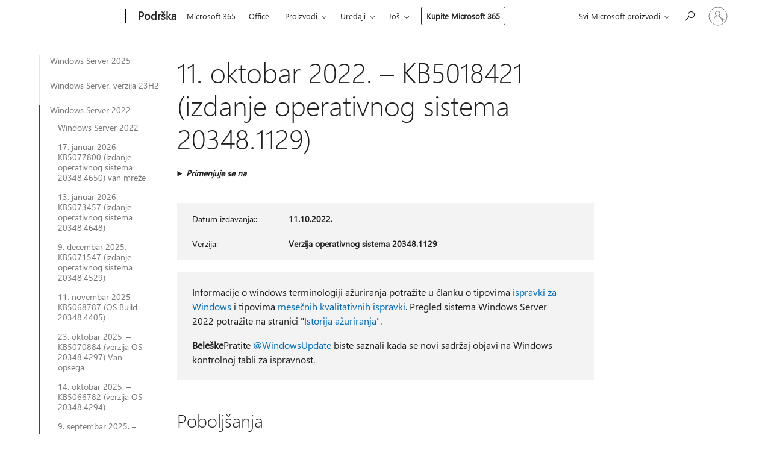

--- FILE ---
content_type: text/html; charset=utf-8
request_url: https://support.microsoft.com/sr-latn-rs/topic/11-oktobar-2022-kb5018421-izdanje-operativnog-sistema-20348-1129-115b1147-9568-4924-83b8-d27ab5b495be
body_size: 204434
content:

<!DOCTYPE html>
<html lang="sr-Latn-RS" dir="ltr">
<head>
	<meta charset="utf-8" />
	<meta name="viewport" content="width=device-width, initial-scale=1.0" />
	<title>11. oktobar 2022. &#x2013; KB5018421 (izdanje operativnog sistema 20348.1129) - Microsoft podr&#x161;ka</title>
	
	
		<link rel="canonical" href="https://support.microsoft.com/sr-latn-rs/topic/11-oktobar-2022-kb5018421-izdanje-operativnog-sistema-20348-1129-115b1147-9568-4924-83b8-d27ab5b495be" />

			<link rel="alternate" hreflang="ar-SA" href="https://support.microsoft.com/ar-sa/topic/11-%D8%A3%D9%83%D8%AA%D9%88%D8%A8%D8%B1-2022-kb5018421-%D8%A5%D8%B5%D8%AF%D8%A7%D8%B1-%D9%86%D8%B8%D8%A7%D9%85-%D8%A7%D9%84%D8%AA%D8%B4%D8%BA%D9%8A%D9%84-20348-1129-115b1147-9568-4924-83b8-d27ab5b495be" />
			<link rel="alternate" hreflang="bg-BG" href="https://support.microsoft.com/bg-bg/topic/11-%D0%BE%D0%BA%D1%82%D0%BE%D0%BC%D0%B2%D1%80%D0%B8-2022-%D0%B3-kb5018421-%D0%BA%D0%BE%D0%BC%D0%BF%D0%B8%D0%BB%D0%B0%D1%86%D0%B8%D1%8F-%D0%BD%D0%B0-%D0%BE%D1%81-20348-1129-115b1147-9568-4924-83b8-d27ab5b495be" />
			<link rel="alternate" hreflang="cs-CZ" href="https://support.microsoft.com/cs-cz/topic/11-%C5%99%C3%ADjna-2022-kb5018421-build-opera%C4%8Dn%C3%ADho-syst%C3%A9mu-20348-1129-115b1147-9568-4924-83b8-d27ab5b495be" />
			<link rel="alternate" hreflang="da-DK" href="https://support.microsoft.com/da-dk/topic/11-oktober-2022-kb5018421-os-build-20348-1129-115b1147-9568-4924-83b8-d27ab5b495be" />
			<link rel="alternate" hreflang="de-DE" href="https://support.microsoft.com/de-de/topic/11-oktober-2022-kb5018421-betriebssystembuild-20348-1129-115b1147-9568-4924-83b8-d27ab5b495be" />
			<link rel="alternate" hreflang="el-GR" href="https://support.microsoft.com/el-gr/topic/11-%CE%BF%CE%BA%CF%84%CF%89%CE%B2%CF%81%CE%AF%CE%BF%CF%85-2022-kb5018421-%CE%B4%CE%BF%CE%BC%CE%AE-%CE%BB%CE%B5%CE%B9%CF%84%CE%BF%CF%85%CF%81%CE%B3%CE%B9%CE%BA%CE%BF%CF%8D-%CF%83%CF%85%CF%83%CF%84%CE%AE%CE%BC%CE%B1%CF%84%CE%BF%CF%82-20348-1129-115b1147-9568-4924-83b8-d27ab5b495be" />
			<link rel="alternate" hreflang="en-AU" href="https://support.microsoft.com/en-au/topic/october-11-2022-kb5018421-os-build-20348-1129-115b1147-9568-4924-83b8-d27ab5b495be" />
			<link rel="alternate" hreflang="en-GB" href="https://support.microsoft.com/en-gb/topic/october-11-2022-kb5018421-os-build-20348-1129-115b1147-9568-4924-83b8-d27ab5b495be" />
			<link rel="alternate" hreflang="en-US" href="https://support.microsoft.com/en-us/topic/october-11-2022-kb5018421-os-build-20348-1129-115b1147-9568-4924-83b8-d27ab5b495be" />
			<link rel="alternate" hreflang="es-ES" href="https://support.microsoft.com/es-es/topic/11-de-octubre-de-2022-kb5018421-compilaci%C3%B3n-del-so-20348-1129-115b1147-9568-4924-83b8-d27ab5b495be" />
			<link rel="alternate" hreflang="et-EE" href="https://support.microsoft.com/et-ee/topic/11-oktoober-2022-kb5018421-operatsioonis%C3%BCsteemi-j%C3%A4rk-20348-1129-115b1147-9568-4924-83b8-d27ab5b495be" />
			<link rel="alternate" hreflang="fi-FI" href="https://support.microsoft.com/fi-fi/topic/11-lokakuuta-2022-kb5018421-k%C3%A4ytt%C3%B6j%C3%A4rjestelm%C3%A4n-koontiversio-20348-1129-115b1147-9568-4924-83b8-d27ab5b495be" />
			<link rel="alternate" hreflang="fr-FR" href="https://support.microsoft.com/fr-fr/topic/11-octobre-2022-kb5018421-build-du-syst%C3%A8me-d-exploitation-20348-1129-115b1147-9568-4924-83b8-d27ab5b495be" />
			<link rel="alternate" hreflang="he-IL" href="https://support.microsoft.com/he-il/topic/11-%D7%91%D7%90%D7%95%D7%A7%D7%98%D7%95%D7%91%D7%A8-2022-kb5018421-%D7%92%D7%99%D7%A8%D7%A1%D7%AA-build-20348-1129-%D7%A9%D7%9C-%D7%9E%D7%A2%D7%A8%D7%9B%D7%AA-%D7%94%D7%94%D7%A4%D7%A2%D7%9C%D7%94-115b1147-9568-4924-83b8-d27ab5b495be" />
			<link rel="alternate" hreflang="hr-HR" href="https://support.microsoft.com/hr-hr/topic/11-listopada-2022-kb5018421-me%C4%91uverzija-os-a-20348-1129-115b1147-9568-4924-83b8-d27ab5b495be" />
			<link rel="alternate" hreflang="hu-HU" href="https://support.microsoft.com/hu-hu/topic/2022-okt%C3%B3ber-11-kb5018421-oper%C3%A1ci%C3%B3s-rendszer-20348-1129-%C3%B6s-build-115b1147-9568-4924-83b8-d27ab5b495be" />
			<link rel="alternate" hreflang="it-IT" href="https://support.microsoft.com/it-it/topic/11-ottobre-2022-kb5018421-build-del-sistema-operativo-20348-1129-115b1147-9568-4924-83b8-d27ab5b495be" />
			<link rel="alternate" hreflang="ja-JP" href="https://support.microsoft.com/ja-jp/topic/2022-%E5%B9%B4-10-%E6%9C%88-11-%E6%97%A5-kb5018421-os-%E3%83%93%E3%83%AB%E3%83%89-20348-1129-115b1147-9568-4924-83b8-d27ab5b495be" />
			<link rel="alternate" hreflang="ko-KR" href="https://support.microsoft.com/ko-kr/topic/2022%EB%85%84-10%EC%9B%94-11%EC%9D%BC-kb5018421-os-%EB%B9%8C%EB%93%9C-20348-1129-115b1147-9568-4924-83b8-d27ab5b495be" />
			<link rel="alternate" hreflang="lt-LT" href="https://support.microsoft.com/lt-lt/topic/2022-m-spalio-11-d-kb5018421-os-komponavimo-versija-20348-1129-115b1147-9568-4924-83b8-d27ab5b495be" />
			<link rel="alternate" hreflang="lv-LV" href="https://support.microsoft.com/lv-lv/topic/2022-gada-11-oktobris-kb5018421-os-b%C5%ABv%C4%93jumu-20348-1129-115b1147-9568-4924-83b8-d27ab5b495be" />
			<link rel="alternate" hreflang="nb-NO" href="https://support.microsoft.com/nb-no/topic/11-oktober-2022-kb5018421-os-bygg-20348-1129-115b1147-9568-4924-83b8-d27ab5b495be" />
			<link rel="alternate" hreflang="nl-NL" href="https://support.microsoft.com/nl-nl/topic/11-oktober-2022-kb5018421-os-build-20348-1129-115b1147-9568-4924-83b8-d27ab5b495be" />
			<link rel="alternate" hreflang="pl-PL" href="https://support.microsoft.com/pl-pl/topic/11-pa%C5%BAdziernika-2022-r-kb5018421-kompilacja-systemu-operacyjnego-20348-1129-115b1147-9568-4924-83b8-d27ab5b495be" />
			<link rel="alternate" hreflang="pt-BR" href="https://support.microsoft.com/pt-br/topic/11-de-outubro-de-2022-kb5018421-build-do-sistema-operacional-20348-1129-115b1147-9568-4924-83b8-d27ab5b495be" />
			<link rel="alternate" hreflang="pt-PT" href="https://support.microsoft.com/pt-pt/topic/11-de-outubro-de-2022-kb5018421-compila%C3%A7%C3%A3o-20348-1129-do-so-115b1147-9568-4924-83b8-d27ab5b495be" />
			<link rel="alternate" hreflang="ro-RO" href="https://support.microsoft.com/ro-ro/topic/11-octombrie-2022-kb5018421-versiunea-sistemului-de-operare-20348-1129-115b1147-9568-4924-83b8-d27ab5b495be" />
			<link rel="alternate" hreflang="ru-RU" href="https://support.microsoft.com/ru-ru/topic/11-%D0%BE%D0%BA%D1%82%D1%8F%D0%B1%D1%80%D1%8F-2022-%D0%B3-kb5018421-%D1%81%D0%B1%D0%BE%D1%80%D0%BA%D0%B0-%D0%BE%D1%81-20348-1129-115b1147-9568-4924-83b8-d27ab5b495be" />
			<link rel="alternate" hreflang="sk-SK" href="https://support.microsoft.com/sk-sk/topic/11-okt%C3%B3bra-2022-kb5018421-zostava-opera%C4%8Dn%C3%A9ho-syst%C3%A9mu-20348-1129-115b1147-9568-4924-83b8-d27ab5b495be" />
			<link rel="alternate" hreflang="sl-SI" href="https://support.microsoft.com/sl-si/topic/11-oktober-2022-kb5018421-graditev-sistema-20348-1129-115b1147-9568-4924-83b8-d27ab5b495be" />
			<link rel="alternate" hreflang="sr-Latn-RS" href="https://support.microsoft.com/sr-latn-rs/topic/11-oktobar-2022-kb5018421-izdanje-operativnog-sistema-20348-1129-115b1147-9568-4924-83b8-d27ab5b495be" />
			<link rel="alternate" hreflang="sv-SE" href="https://support.microsoft.com/sv-se/topic/11-oktober-2022-kb5018421-os-version-20348-1129-115b1147-9568-4924-83b8-d27ab5b495be" />
			<link rel="alternate" hreflang="th-TH" href="https://support.microsoft.com/th-th/topic/11-%E0%B8%95%E0%B8%B8%E0%B8%A5%E0%B8%B2%E0%B8%84%E0%B8%A1-2022-kb5018421-%E0%B8%A3%E0%B8%B0%E0%B8%9A%E0%B8%9A%E0%B8%9B%E0%B8%8F%E0%B8%B4%E0%B8%9A%E0%B8%B1%E0%B8%95%E0%B8%B4%E0%B8%81%E0%B8%B2%E0%B8%A3%E0%B8%A3%E0%B8%B8%E0%B9%88%E0%B8%99-20348-1129-115b1147-9568-4924-83b8-d27ab5b495be" />
			<link rel="alternate" hreflang="tr-TR" href="https://support.microsoft.com/tr-tr/topic/11-ekim-2022-kb5018421-%C4%B0s-derlemesi-20348-1129-115b1147-9568-4924-83b8-d27ab5b495be" />
			<link rel="alternate" hreflang="uk-UA" href="https://support.microsoft.com/uk-ua/topic/11-%D0%B6%D0%BE%D0%B2%D1%82%D0%BD%D1%8F-2022-%D1%80-kb5018421-%D0%B7%D0%B1%D1%96%D1%80%D0%BA%D0%B0-%D0%BE%D1%81-20348-1129-115b1147-9568-4924-83b8-d27ab5b495be" />
			<link rel="alternate" hreflang="vi-VN" href="https://support.microsoft.com/vi-vn/topic/ng%C3%A0y-11-th%C3%A1ng-10-n%C4%83m-2022-kb5018421-h%C4%91h-b%E1%BA%A3n-d%E1%BB%B1ng-20348-1129-115b1147-9568-4924-83b8-d27ab5b495be" />
			<link rel="alternate" hreflang="zh-CN" href="https://support.microsoft.com/zh-cn/topic/2022-%E5%B9%B4-10-%E6%9C%88-11-%E6%97%A5-kb5018421-os-%E5%86%85%E9%83%A8%E7%89%88%E6%9C%AC-20348-1129-115b1147-9568-4924-83b8-d27ab5b495be" />
			<link rel="alternate" hreflang="zh-HK" href="https://support.microsoft.com/zh-hk/topic/2022-%E5%B9%B4-10-%E6%9C%88-11-%E6%97%A5-kb5018421-%E4%BD%9C%E6%A5%AD%E7%B3%BB%E7%B5%B1%E7%B5%84%E5%BB%BA-20348-1129-115b1147-9568-4924-83b8-d27ab5b495be" />
			<link rel="alternate" hreflang="zh-TW" href="https://support.microsoft.com/zh-tw/topic/2022-%E5%B9%B4-10-%E6%9C%88-11-%E6%97%A5-kb5018421-%E4%BD%9C%E6%A5%AD%E7%B3%BB%E7%B5%B1%E7%B5%84%E5%BB%BA-20348-1129-115b1147-9568-4924-83b8-d27ab5b495be" />
	<meta name="awa-articleGuid" content="115b1147-9568-4924-83b8-d27ab5b495be" />
	
	
	<meta name="firstPublishedDate" content="2022-10-11" />
	<meta name="lastPublishedDate" content="2022-12-08" />
	<meta name="commitId" content="2fa4b01f73fb53cca388e97b09a5021e43e82f68" />
	
	

	
	
	
	
	
	
	<meta name="search.IsOfficeDoc" content="true" />
	
	
	
	
	<meta name="search.products" content="ce76647c-8c5f-4f7e-f4b5-386a37af17a9" />
	
	
	
	<meta name="search.mkt" content="sr-Latn-RS" />

	<meta name="ms.product" content="ce76647c-8c5f-4f7e-f4b5-386a37af17a9" />
	<meta name="ms.productName" content="Windows Server 2022" />
	<meta name="ms.lang" content="sr" />
	<meta name="ms.loc" content="RS" />
	<meta name="ms.ocpub.assetID" content="115b1147-9568-4924-83b8-d27ab5b495be" />

	<meta name="awa-kb_id" content="5018421" />
	<meta name="awa-isContactUsAllowed" content="false" />
	<meta name="awa-asst" content="115b1147-9568-4924-83b8-d27ab5b495be" />
	<meta name="awa-pageType" content="Article" />
	



	


<meta name="awa-env" content="Production" />
<meta name="awa-market" content="sr-Latn-RS" />
<meta name="awa-contentlang" content="sr" />
<meta name="awa-userFlightingId" content="ef0d2a2d-abf8-4af9-937c-4e24f1e61c31" />
<meta name="awa-expid" content="P-R-1753027-1-1;P-R-1087983-1-1;P-E-1693585-2-3;P-E-1661482-C1-3;P-E-1660511-C1-3;P-E-1656596-C1-5;P-E-1551018-2-8;P-E-1585233-C1-3;P-E-1570667-2-4;P-E-1560750-C1-7;P-E-1554013-2-6;P-E-1536917-C1-5;P-E-1526785-C1-5;P-E-1260007-C1-3;P-E-1046152-C1-3;P-R-1545158-1-4;P-R-1426254-2-6;P-R-1392118-1-2;P-R-1245128-2-4;P-R-1235984-2-3;P-R-1211158-1-4;P-R-1150391-2-8;P-R-1150395-2-8;P-R-1150399-2-8;P-R-1150396-2-8;P-R-1150394-2-8;P-R-1150390-2-8;P-R-1150386-2-8;P-R-1146801-1-11;P-R-1141562-1-2;P-R-1141283-2-9;P-R-1136354-4-8;P-R-1119659-1-16;P-R-1119437-1-17;P-R-1116805-2-18;P-R-1116803-2-20;P-R-1114100-1-2;P-R-1096341-2-6;P-R-1089468-1-2;P-R-1085248-1-2;P-R-1033854-4-6;P-R-1029969-4-4;P-R-1020735-7-10;P-R-1018544-4-7;P-R-1009708-2-9;P-R-1005895-2-11;P-R-113175-4-7;P-R-110379-1-7;P-R-107838-1-7;P-R-106524-1-3;P-R-103787-2-5;P-R-101783-1-2;P-R-97577-1-5;P-R-97457-1-10;P-R-94390-1-2;P-R-94360-10-25;P-R-93416-1-3;P-R-90963-2-2;P-R-73296-2-15" />
<meta name="awa-irisId" />
<meta name="awa-origindatacenter" content="East US" />
<meta name="awa-variationid" content="ECS" />
<meta name="awa-prdct" content="office.com" />
<meta name="awa-stv" content="3.0.0-09ad8533cf0040dbd4a6c9c70c9689a2411c6a65&#x2B;09ad8533cf0040dbd4a6c9c70c9689a2411c6a65" />


 
	<meta name="awa-title" content="11. oktobar 2022. &#x2013; KB5018421 (izdanje operativnog sistema 20348.1129) - Microsoft podr&#x161;ka" />
	
	<meta name="awa-selfHelpExp" content="railbanner_m365" />
	<meta name="awa-dataBoundary" content="WW" />

	<link rel="stylesheet" href="/css/fonts/site-fonts.css?v=XWcxZPSEmN3tnHWAVMOFsAlPJq7aug49fUGb8saTNjw" />
	<link rel="stylesheet" href="/css/glyphs/glyphs.css?v=VOnvhT441Pay0WAKH5gdcXXigXpiuNbaQcI9DgXyoDE" />

	

    <link rel="dns-prefetch" href="https://aadcdn.msftauth.net" />
    <link rel="preconnect" href="https://aadcdn.msftauth.net" crossorigin=&quot;anonymous&quot; />
    <link rel="dns-prefetch" href="https://browser.events.data.microsoft.com" />
    <link rel="preconnect" href="https://browser.events.data.microsoft.com" crossorigin=&quot;anonymous&quot; />
    <link rel="dns-prefetch" href="https://c.s-microsoft.com" />
    <link rel="preconnect" href="https://c.s-microsoft.com" crossorigin=&quot;anonymous&quot; />
    <link rel="dns-prefetch" href="https://img-prod-cms-rt-microsoft-com.akamaized.net" />
    <link rel="preconnect" href="https://img-prod-cms-rt-microsoft-com.akamaized.net" crossorigin=&quot;anonymous&quot; />
    <link rel="dns-prefetch" href="https://js.monitor.azure.com" />
    <link rel="preconnect" href="https://js.monitor.azure.com" crossorigin=&quot;anonymous&quot; />
    <link rel="dns-prefetch" href="https://logincdn.msauth.net" />
    <link rel="preconnect" href="https://logincdn.msauth.net" crossorigin=&quot;anonymous&quot; />
    <link rel="dns-prefetch" href="https://mem.gfx.ms" />
    <link rel="preconnect" href="https://mem.gfx.ms" crossorigin=&quot;anonymous&quot; />
    <link rel="dns-prefetch" href="https://www.microsoft.com" />
    <link rel="preconnect" href="https://www.microsoft.com" crossorigin=&quot;anonymous&quot; />


	<link rel="stylesheet" href="/css/Article/article.css?v=0L89BVeP4I_vlf3G71MrPYAXM1CtRPw6ZcJwIduUvCA" />
	
	<link rel="stylesheet" href="/css/SearchBox/search-box.css?v=bybwzGBajHicVXspVs540UfV0swW0vCbOmBjBryj9N4" />
	<link rel="stylesheet" href="/css/sitewide/articleCss-overwrite.css?v=D0lQRoIlvFHSQBRTb-gAQ5KkFe8B8NuSoliBjnT5xZ4" />
	
	
	<link rel="stylesheet" href="/css/MeControlCallout/teaching-callout.css?v=690pjf05o15fVEafEpUwgaF8vqVfOkp5wP1Jl9gE99U" />
	
	<noscript>
		<link rel="stylesheet" href="/css/Article/article.noscript.css?v=88-vV8vIkcKpimEKjULkqpt8CxdXf5avAeGxsHgVOO0" />
	</noscript>

	<link rel="stylesheet" href="/css/promotionbanner/promotion-banner.css?v=cAmflE3c6Gw7niTOiMPEie9MY87yDE2mSl3DO7_jZRI" media="none" onload="this.media=&#x27;all&#x27;" /><noscript><link href="/css/promotionbanner/promotion-banner.css?v=cAmflE3c6Gw7niTOiMPEie9MY87yDE2mSl3DO7_jZRI" rel="stylesheet"></noscript>
	
	<link rel="stylesheet" href="/css/ArticleSupportBridge/article-support-bridge.css?v=R_P0TJvD9HoRHQBEdvBR1WhNn7dSbvOYWmVA9taxbpM" media="none" onload="this.media=&#x27;all&#x27;" /><noscript><link href="/css/ArticleSupportBridge/article-support-bridge.css?v=R_P0TJvD9HoRHQBEdvBR1WhNn7dSbvOYWmVA9taxbpM" rel="stylesheet"></noscript>
	<link rel="stylesheet" href="/css/StickyFeedback/sticky-feedback.css?v=cMfNdAUue7NxZUj3dIt_v5DIuzmw9ohJW109iXQpWnI" media="none" onload="this.media=&#x27;all&#x27;" /><noscript><link href="/css/StickyFeedback/sticky-feedback.css?v=cMfNdAUue7NxZUj3dIt_v5DIuzmw9ohJW109iXQpWnI" rel="stylesheet"></noscript>
	<link rel="stylesheet" href="/css/feedback/feedback.css?v=Rkcw_yfLWOMtOcWOljMOiZgymMcrG0GDpo4Lf-TUzPo" media="none" onload="this.media=&#x27;all&#x27;" /><noscript><link href="/css/feedback/feedback.css?v=Rkcw_yfLWOMtOcWOljMOiZgymMcrG0GDpo4Lf-TUzPo" rel="stylesheet"></noscript>
	
	

	<link rel="apple-touch-icon" sizes="180x180" href="/apple-touch-icon.png">
<link rel="icon" type="image/png" sizes="32x32" href="/favicon-32x32.png">
<link rel="icon" type="image/png" sizes="16x16" href="/favicon-16x16.png">


	
        <link rel="stylesheet" href="https://www.microsoft.com/onerfstatics/marketingsites-neu-prod/east-european/shell/_scrf/css/themes=default.device=uplevel_web_pc/63-57d110/c9-be0100/a6-e969ef/43-9f2e7c/82-8b5456/a0-5d3913/4f-460e79/ae-f1ac0c?ver=2.0&amp;_cf=02242021_3231" type="text/css" media="all" />
    

	
		<link rel="stylesheet" href="/css/Article/left-nav.css?v=P4vuAkZCGQgjSSlYzU6z5FtdGykZHjeUthqLptyBPAk" />
		<link rel="stylesheet" href="/css/Article/multimedia-left-nav.css?v=WGrcIW6Ipz_Jwu3mzb5TNSNkonDhTQVz3J1KqMCSw9E" />
	
	
	<script type="text/javascript">
		var OOGlobal = {
			BaseDomain: location.protocol + "//" + location.host,
			Culture: "sr-Latn-RS",
			Language: "sr",
			LCID: "9242",
			IsAuthenticated: "False",
			WebAppUrl: "https://office.com/start",
			GUID: "115b1147-9568-4924-83b8-d27ab5b495be",
			Platform: navigator.platform,
			MixOembedUrl: "https://mix.office.com/oembed/",
			MixWatchUrl: "https://mix.office.com/watch/"
		};
	</script>

	
		


<script type="text/javascript">
	(function () {
		var creativeReady = false;
		var isSilentSignInComplete = false;
		var authInfo = {
			authType: "None",
			puid: "",
			tenantId: "",
			isAdult: true
			};

		var renderPromotion = function (dataBoundary) {
			if (creativeReady && isSilentSignInComplete) {
				window.UcsCreative.renderTemplate({
					partnerId: "7bb7e07d-3e57-4ee3-b78f-26a4292b841a",
					shouldSetUcsMuid: true,
					dataBoundary: dataBoundary,
					attributes: {
						placement: "88000534",
						locale: "sr-latn-rs",
						country: "rs",
						scs_ecsFlightId: "P-R-1753027-1;P-R-1087983-1;P-E-1693585-2;P-E-1661482-C1;P-E-1660511-C1;P-E-1656596-C1;P-E-1551018-2;P-E-1585233-C1;P-E-1570667-2;P-E-1560750-C1;P-E-1554013-2;P-E-1536917-C1;P-E-1526785-C1;P-E-1260007-C1;P-E-1046152-C1;P-R-1545158-1;P-R-1426254-2;P-R-1392118-1;P-R-1245128-2;P-R-1235984-2;P-R-1211158-1;P-R-1150391-2;P-R-1150395-2;P-R-1150399-2;P-R-1150396-2;P-R-1150394-2;P-R-1150390-2;P-R-1150386-2;P-R-1146801-1;P-R-1141562-1;P-R-1141283-2;P-R-1136354-4;P-R-1119659-1;P-R-1119437-1;P-R-1116805-2;P-R-1116803-2;P-R-1114100-1;P-R-1096341-2;P-R-1089468-1;P-R-1085248-1;P-R-1033854-4;P-R-1029969-4;P-R-1020735-7;P-R-1018544-4;P-R-1009708-2;P-R-1005895-2;P-R-113175-4;P-R-110379-1;P-R-107838-1;P-R-106524-1;P-R-103787-2;P-R-101783-1;P-R-97577-1;P-R-97457-1;P-R-94390-1;P-R-94360-10;P-R-93416-1;P-R-90963-2;P-R-73296-2",
						SCS_promotionCategory: "uhfbuybutton;railbanner_m365",
						articleType: "railbanner_m365",
						operatingSystem: "Mac",
						authType: authInfo.authType,
						PUID: authInfo.puid,
						TenantId: authInfo.tenantId,
                        TOPT: "",
                        AdditionalBannerId: "ucsRailInlineContainer",
					}
				});
			}
		};

		window.document.addEventListener('ucsCreativeRendered', function () {
			if (typeof window.initPromotionLogger !== 'undefined') {
				window.initPromotionLogger();
			}
		});

		window.document.addEventListener('ucsCreativeReady', function () {
			creativeReady = true;
			renderPromotion("WW");
		});

		if (!isSilentSignInComplete) {
			window.document.addEventListener('silentSignInComplete', function (event) {
				if (event.detail && event.detail.puid) {
					authInfo.isAdult = event.detail.isAdult;
					authInfo.authType = event.detail.authType;
					authInfo.puid = event.detail.puid;
					authInfo.tenantId = event.detail.account.tenantId;
				}

				isSilentSignInComplete = true;
				renderPromotion(event.detail.dataBoundary);
			});
		}
	})();
</script>

<script type="text/javascript" defer src="/lib/ucs/dist/ucsCreativeService.js?v=RNwXI4r6IRH1mrd2dPPGZEYOQnUcs8HAddnyceXlw88"></script>
	

	<script>
		if (window.location.search) {
			var params = new URLSearchParams(window.location.search);
			if (params.has('action') && params.get('action') === 'download'){
				params.delete('action');
			}

			history.replaceState({}, '', window.location.pathname + (params.toString() ? '?' + params.toString() : ''));
		}
	</script>


</head>
<body class="supCont ocArticle">
	<div id="ocBodyWrapper">
		
		

<div class="supLeftNavMobileView" dir="ltr">
	<div class="supLeftNavMobileViewHeader">
		<div class="supLeftNavMobileViewHeaderTitle" role="heading" aria-level="2">Srodne teme</div>
		<div class="supLeftNavMobileViewCloseButton">
			<a href="javascript:" class="supLeftNavMobileViewClose" ms.interactiontype="11" data-bi-bhvr="HIDE" data-bi-area="Banner" ms.pgarea="leftnav" role="button" aria-label="Zatvori">&times;</a>
		</div>
	</div>
	
	<div class="supLeftNavMobileViewContent grd" role="complementary" aria-label="Srodne veze" ms.pgarea="leftnav" data-bi-area="leftnav">
		

			<div class="supLeftNavCategory">
				<div class="supLeftNavCategoryTitle">
					<a class="supLeftNavLink" data-bi-slot="1" href="/sr-latn-rs/help/5047442">Windows Server 2025</a>
				</div>
				<ul class="supLeftNavArticles">
							<li class="supLeftNavArticle">
								<a class="supLeftNavLink" data-bi-slot="2" href="/sr-latn-rs/help/5047442">Windows Server 2025</a>
							</li>
							<li class="supLeftNavArticle">
								<a class="supLeftNavLink" data-bi-slot="3" href="/sr-latn-rs/help/5077793">17. januar 2026. &#x2013; KB5077793 (izdanje operativnog sistema 26100.32234) van mre&#x17E;e</a>
							</li>
							<li class="supLeftNavArticle">
								<a class="supLeftNavLink" data-bi-slot="4" href="/sr-latn-rs/help/5073379">13. januar 2025. &#x2013; KB5073379 (izdanje operativnog sistema 26100.32230)</a>
							</li>
							<li class="supLeftNavArticle">
								<a class="supLeftNavLink" data-bi-slot="5" href="/sr-latn-rs/help/5073235">9. decembar 2025. &#x2013; KB5072033 (izdanje operativnog sistema 26100.7462)</a>
							</li>
							<li class="supLeftNavArticle">
								<a class="supLeftNavLink" data-bi-slot="6" href="/sr-latn-rs/help/5072359">18. novembar 2025. &#x2013; KB5072359 (verzija OS 26100.7178) van grupe</a>
							</li>
							<li class="supLeftNavArticle">
								<a class="supLeftNavLink" data-bi-slot="7" href="/sr-latn-rs/help/5071726">11. novembar 2025&#x2014;KB5068861 (OS Build 26100.7171)</a>
							</li>
							<li class="supLeftNavArticle">
								<a class="supLeftNavLink" data-bi-slot="8" href="/sr-latn-rs/help/5070881">23. oktobar 2025. &#x2013; KB5070881 (verzija OS 26100.6905) Van opsega</a>
							</li>
							<li class="supLeftNavArticle">
								<a class="supLeftNavLink" data-bi-slot="9" href="/sr-latn-rs/help/5070823">20. oktobar 2025. &#x2013; KB5070773 (verzija OS 26100.6901) van grupe</a>
							</li>
							<li class="supLeftNavArticle">
								<a class="supLeftNavLink" data-bi-slot="10" href="/sr-latn-rs/help/5068772">14. oktobar 2025. &#x2013; KB5066835 (verzija OS 26100.6899)</a>
							</li>
							<li class="supLeftNavArticle">
								<a class="supLeftNavLink" data-bi-slot="11" href="/sr-latn-rs/help/5068256">22. septembar 2025. &#x2013; KB5068221 (verzija OS 26100.6588) van grupe</a>
							</li>
							<li class="supLeftNavArticle">
								<a class="supLeftNavLink" data-bi-slot="12" href="/sr-latn-rs/help/5066545">9. septembar 2025. &#x2013; KB5065426 (verzija OS 26100.6584)</a>
							</li>
							<li class="supLeftNavArticle">
								<a class="supLeftNavLink" data-bi-slot="13" href="/sr-latn-rs/help/5064999">12. avgust 2025. &#x2013; KB5063878 (izdanje operativnog sistema 26100.4946)</a>
							</li>
							<li class="supLeftNavArticle">
								<a class="supLeftNavLink" data-bi-slot="14" href="/sr-latn-rs/help/5064533">13. jul 2025. &#x2013; KB5064489 (verzija OS 26100.4656) van grupe</a>
							</li>
							<li class="supLeftNavArticle">
								<a class="supLeftNavLink" data-bi-slot="15" href="/sr-latn-rs/help/5063527">8. jul 2025. &#x2013; KB5062553 (verzija OS 26100.4652)</a>
							</li>
							<li class="supLeftNavArticle">
								<a class="supLeftNavLink" data-bi-slot="16" href="/sr-latn-rs/help/5062306">10. jun 2025. &#x2013; KB5060842 (verzija OS 26100.4349)</a>
							</li>
							<li class="supLeftNavArticle">
								<a class="supLeftNavLink" data-bi-slot="17" href="/sr-latn-rs/help/5062079">27. maj 2025. &#x2013; KB5061977 (izdanje operativnog sistema 26100.4066) van mre&#x17E;e</a>
							</li>
							<li class="supLeftNavArticle">
								<a class="supLeftNavLink" data-bi-slot="18" href="/sr-latn-rs/help/5059608">13. maj 2025. &#x2013; KB5058411 (izdanje operativnog sistema 26100.4061)</a>
							</li>
							<li class="supLeftNavArticle">
								<a class="supLeftNavLink" data-bi-slot="19" href="/sr-latn-rs/help/5059087">16. april 2025. &#x2013; KB5059087 (izdanje operativni sistema 26100.3781) nepredvi&#x111;eno</a>
							</li>
							<li class="supLeftNavArticle">
								<a class="supLeftNavLink" data-bi-slot="20" href="/sr-latn-rs/help/5057203">8. april 2025. &#x2013; KB5055523 (izdanje operativnog sistema 26100.3775)</a>
							</li>
							<li class="supLeftNavArticle">
								<a class="supLeftNavLink" data-bi-slot="21" href="/sr-latn-rs/help/5055285">11. mart 2025. &#x2013; KB5053598 (izdanje operativnog sistema 26100.3476)</a>
							</li>
							<li class="supLeftNavArticle">
								<a class="supLeftNavLink" data-bi-slot="22" href="/sr-latn-rs/help/5053030">11. februar 2025. &#x2013; KB5051987 (izdanje operativnog sistema 26100.3194)</a>
							</li>
							<li class="supLeftNavArticle">
								<a class="supLeftNavLink" data-bi-slot="23" href="/sr-latn-rs/help/5050999">14. januar 2025. &#x2013; KB5050009 (izdanje operativnog sistema 26100.2894)</a>
							</li>
							<li class="supLeftNavArticle">
								<a class="supLeftNavLink" data-bi-slot="24" href="/sr-latn-rs/help/5049426">10. decembar 2024. &#x2013; KB5048667 (izdanje operativnog sistema 26100.2605)</a>
							</li>
							<li class="supLeftNavArticle">
								<a class="supLeftNavLink" data-bi-slot="25" href="/sr-latn-rs/help/5047433">12. novembar 2024.&#x2014;KB5046617 (izdanje operativnog sistema 26100.2314)</a>
							</li>
							<li class="supLeftNavArticle">
								<a class="supLeftNavLink" data-bi-slot="26" href="/sr-latn-rs/help/5049058">8. oktobar 2024. &#x2013; KB5044284 (verzija OS 26100.2033)</a>
							</li>
				</ul>
			</div>
			<div class="supLeftNavCategory">
				<div class="supLeftNavCategoryTitle">
					<a class="supLeftNavLink" data-bi-slot="2" href="/sr-latn-rs/help/5031680">Windows Server, verzija 23H2</a>
				</div>
				<ul class="supLeftNavArticles">
							<li class="supLeftNavArticle">
								<a class="supLeftNavLink" data-bi-slot="3" href="/sr-latn-rs/help/5031680">Windows Server, verzija 23H2</a>
							</li>
							<li class="supLeftNavArticle">
								<a class="supLeftNavLink" data-bi-slot="4" href="/sr-latn-rs/help/5077792">17. januar 2026. &#x2013; KB5077792 (izdanje operativnog sistema 25398.2096) Van kancelarije</a>
							</li>
							<li class="supLeftNavArticle">
								<a class="supLeftNavLink" data-bi-slot="5" href="/sr-latn-rs/help/5073450">13. januar 2026. &#x2013; KB5073450 (izdanje operativnog sistema 25398.2092)</a>
							</li>
							<li class="supLeftNavArticle">
								<a class="supLeftNavLink" data-bi-slot="6" href="/sr-latn-rs/help/5071542">9. decembar 2025. &#x2013; KB5071542 (izdanje operativnog sistema 25398.2025)</a>
							</li>
							<li class="supLeftNavArticle">
								<a class="supLeftNavLink" data-bi-slot="7" href="/sr-latn-rs/help/5068779">11. novembar 2025&#x2014;KB5068779 (OS Build 25398.1965)</a>
							</li>
							<li class="supLeftNavArticle">
								<a class="supLeftNavLink" data-bi-slot="8" href="/sr-latn-rs/help/5070879">23. oktobar 2025. &#x2013; KB5070879 (verzija OS 25398.1916) Van opsega</a>
							</li>
							<li class="supLeftNavArticle">
								<a class="supLeftNavLink" data-bi-slot="9" href="/sr-latn-rs/help/5066780">14. oktobar 2025. &#x2013; KB5066780 (verzija OS 25398.1913)</a>
							</li>
							<li class="supLeftNavArticle">
								<a class="supLeftNavLink" data-bi-slot="10" href="/sr-latn-rs/help/5065425">9. septembar 2025. &#x2013; KB5065425 (verzija OS 25398.1849)</a>
							</li>
							<li class="supLeftNavArticle">
								<a class="supLeftNavLink" data-bi-slot="11" href="/sr-latn-rs/help/5063899">12. avgust 2025. &#x2013; KB5063899 (izdanje operativnog sistema 25398.1791)</a>
							</li>
							<li class="supLeftNavArticle">
								<a class="supLeftNavLink" data-bi-slot="12" href="/sr-latn-rs/help/5062570">8. jul 2025. &#x2013; KB5062570 (verzija OS 25398.1732)</a>
							</li>
							<li class="supLeftNavArticle">
								<a class="supLeftNavLink" data-bi-slot="13" href="/sr-latn-rs/help/5063774">1. jul 2025. &#x2013; KB5063774 (verzija OS 25398.1668) van grupe</a>
							</li>
							<li class="supLeftNavArticle">
								<a class="supLeftNavLink" data-bi-slot="14" href="/sr-latn-rs/help/5060118">10. jun 2025. &#x2013; KB5060118 (verzija OS 25398.1665)</a>
							</li>
							<li class="supLeftNavArticle">
								<a class="supLeftNavLink" data-bi-slot="15" href="/sr-latn-rs/help/5058384">13. maj 2025. &#x2013; KB5058384 (izdanje operativnog sistema 25398.1611)</a>
							</li>
							<li class="supLeftNavArticle">
								<a class="supLeftNavLink" data-bi-slot="16" href="/sr-latn-rs/help/5055527">8. april 2025. &#x2013; KB5055527 (izdanje operativnog sistema 25398.1551)</a>
							</li>
							<li class="supLeftNavArticle">
								<a class="supLeftNavLink" data-bi-slot="17" href="/sr-latn-rs/help/5053599">11. mart 2025. KB5053599 (izdanje operativnog sistema 25398.1486)</a>
							</li>
							<li class="supLeftNavArticle">
								<a class="supLeftNavLink" data-bi-slot="18" href="/sr-latn-rs/help/5051980">11. februar 2025. &#x2013; KB5051980 (izdanje operativnog sistema 25398.1425)</a>
							</li>
							<li class="supLeftNavArticle">
								<a class="supLeftNavLink" data-bi-slot="19" href="/sr-latn-rs/help/5049984">14. januar 2025. &#x2013; KB5049984 (izdanje operativnog sistema 25398.1369)</a>
							</li>
							<li class="supLeftNavArticle">
								<a class="supLeftNavLink" data-bi-slot="20" href="/sr-latn-rs/help/5048653">10. decembar 2024. &#x2013; KB5048653 (izdanje operativnog sistema 25398.1308)</a>
							</li>
							<li class="supLeftNavArticle">
								<a class="supLeftNavLink" data-bi-slot="21" href="/sr-latn-rs/help/5046618">12. novembar 2024.&#x2014;KB5046618 (izdanje operativnog sistema 25398.1251)</a>
							</li>
							<li class="supLeftNavArticle">
								<a class="supLeftNavLink" data-bi-slot="22" href="/sr-latn-rs/help/5044288">8. oktobar 2024. &#x2013; KB5044288 (verzija OS 25398.1189)</a>
							</li>
							<li class="supLeftNavArticle">
								<a class="supLeftNavLink" data-bi-slot="23" href="/sr-latn-rs/help/5043055">10. septembar 2024. &#x2013; KB5043055 (verzija OS 25398.1128)</a>
							</li>
							<li class="supLeftNavArticle">
								<a class="supLeftNavLink" data-bi-slot="24" href="/sr-latn-rs/help/5041573">13. avgust 2024. &#x2013; KB5041573 (verzija operativnog sistema 25398.1085)</a>
							</li>
							<li class="supLeftNavArticle">
								<a class="supLeftNavLink" data-bi-slot="25" href="/sr-latn-rs/help/5040438">9. jul 2024. &#x2013; KB5040438 (verzija OS 25398.1009)</a>
							</li>
							<li class="supLeftNavArticle">
								<a class="supLeftNavLink" data-bi-slot="26" href="/sr-latn-rs/help/5039236">11. jun 2024. &#x2013; KB5039236 (verzija OS 25398.950)</a>
							</li>
							<li class="supLeftNavArticle">
								<a class="supLeftNavLink" data-bi-slot="27" href="/sr-latn-rs/help/5037781">14. maj 2024. &#x2013; KB5037781 (verzija OS 25398.887)</a>
							</li>
							<li class="supLeftNavArticle">
								<a class="supLeftNavLink" data-bi-slot="28" href="/sr-latn-rs/help/5036910">9. april 2024. &#x2013; KB5036910 (verzija operativnog sistema 25398.830)</a>
							</li>
							<li class="supLeftNavArticle">
								<a class="supLeftNavLink" data-bi-slot="29" href="/sr-latn-rs/help/5035856">12. mart 2024. &#x2013; KB5035856 (izdanje operativnog sistema 25398.763)</a>
							</li>
							<li class="supLeftNavArticle">
								<a class="supLeftNavLink" data-bi-slot="30" href="/sr-latn-rs/help/5034769">13. februar 2024. &#x2013; KB5034769 (verzija operativnog sistema 25398.709)</a>
							</li>
							<li class="supLeftNavArticle">
								<a class="supLeftNavLink" data-bi-slot="31" href="/sr-latn-rs/help/5034130">9. januar 2024. &#x2013; KB5034130 (verzija operativnog sistema 25398.643)</a>
							</li>
							<li class="supLeftNavArticle">
								<a class="supLeftNavLink" data-bi-slot="32" href="/sr-latn-rs/help/5033383">12. decembar 2023. &#x2013; KB5033383 (verzija OS 25398.584)</a>
							</li>
							<li class="supLeftNavArticle">
								<a class="supLeftNavLink" data-bi-slot="33" href="/sr-latn-rs/help/5032202">14. novembar 2023. &#x2013; KB5032202 (izdanje operativnog sistema 25398.531)</a>
							</li>
				</ul>
			</div>
			<div class="supLeftNavCategory supLeftNavActiveCategory">
				<div class="supLeftNavCategoryTitle">
					<a class="supLeftNavLink" ms.interactiontype="11" data-bi-slot="3" href="/sr-latn-rs/help/5005454">Windows Server 2022</a>
				</div>
				<ul class="supLeftNavArticles">
							<li class="supLeftNavArticle">
								<a class="supLeftNavLink" data-bi-slot="4" href="/sr-latn-rs/help/5005454">Windows Server 2022</a>
							</li>
							<li class="supLeftNavArticle">
								<a class="supLeftNavLink" data-bi-slot="5" href="/sr-latn-rs/help/5077800">17. januar 2026. &#x2013; KB5077800 (izdanje operativnog sistema 20348.4650) van mre&#x17E;e</a>
							</li>
							<li class="supLeftNavArticle">
								<a class="supLeftNavLink" data-bi-slot="6" href="/sr-latn-rs/help/5073457">13. januar 2026. &#x2013; KB5073457 (izdanje operativnog sistema 20348.4648)</a>
							</li>
							<li class="supLeftNavArticle">
								<a class="supLeftNavLink" data-bi-slot="7" href="/sr-latn-rs/help/5071547">9. decembar 2025. &#x2013; KB5071547 (izdanje operativnog sistema 20348.4529)</a>
							</li>
							<li class="supLeftNavArticle">
								<a class="supLeftNavLink" data-bi-slot="8" href="/sr-latn-rs/help/5068787">11. novembar 2025&#x2014;KB5068787 (OS Build 20348.4405)</a>
							</li>
							<li class="supLeftNavArticle">
								<a class="supLeftNavLink" data-bi-slot="9" href="/sr-latn-rs/help/5070884">23. oktobar 2025. &#x2013; KB5070884 (verzija OS 20348.4297) Van opsega</a>
							</li>
							<li class="supLeftNavArticle">
								<a class="supLeftNavLink" data-bi-slot="10" href="/sr-latn-rs/help/5066782">14. oktobar 2025. &#x2013; KB5066782 (verzija OS 20348.4294)</a>
							</li>
							<li class="supLeftNavArticle">
								<a class="supLeftNavLink" data-bi-slot="11" href="/sr-latn-rs/help/5065432">9. septembar 2025. &#x2013; KB5065432 (verzija OS 20348.4171)</a>
							</li>
							<li class="supLeftNavArticle">
								<a class="supLeftNavLink" data-bi-slot="12" href="/sr-latn-rs/help/5063880">12. avgust 2025. &#x2013; KB5063880 (izdanje operativnog sistema 20348.4052)</a>
							</li>
							<li class="supLeftNavArticle">
								<a class="supLeftNavLink" data-bi-slot="13" href="/sr-latn-rs/help/5062572">8. jul 2025. &#x2013; KB5062572 (verzija OS 20348.3932)</a>
							</li>
							<li class="supLeftNavArticle">
								<a class="supLeftNavLink" data-bi-slot="14" href="/sr-latn-rs/help/5060526">10. jun 2025. &#x2013; KB5060526 (verzija OS 20348.3807)</a>
							</li>
							<li class="supLeftNavArticle">
								<a class="supLeftNavLink" data-bi-slot="15" href="/sr-latn-rs/help/5061906">23. maj 2025. &#x2013; KB5061906 (verzija OS 20348.3695) van grupe</a>
							</li>
							<li class="supLeftNavArticle">
								<a class="supLeftNavLink" data-bi-slot="16" href="/sr-latn-rs/help/5058385">13. maj 2025. &#x2013; KB5058385 (izdanje operativnog sistema 20348.3692)</a>
							</li>
							<li class="supLeftNavArticle">
								<a class="supLeftNavLink" data-bi-slot="17" href="/sr-latn-rs/help/5059092">16. april 2025. &#x2013; KB5059092 (izdanje operativnog sistema 20348.3566) nepredvi&#x111;eno</a>
							</li>
							<li class="supLeftNavArticle">
								<a class="supLeftNavLink" data-bi-slot="18" href="/sr-latn-rs/help/5058920">11. april 2025. &#x2013; KB5058920 (verzija OS 20348.3561) van opsega</a>
							</li>
							<li class="supLeftNavArticle">
								<a class="supLeftNavLink" data-bi-slot="19" href="/sr-latn-rs/help/5055526">8. april 2025. &#x2013; KB5055526 (izdanje operativnog sistema 20348.3453)</a>
							</li>
							<li class="supLeftNavArticle">
								<a class="supLeftNavLink" data-bi-slot="20" href="/sr-latn-rs/help/5053603">11. mart 2025. &#x2013; KB5053603 (izdanje operativnog sistema 20348.3328)</a>
							</li>
							<li class="supLeftNavArticle">
								<a class="supLeftNavLink" data-bi-slot="21" href="/sr-latn-rs/help/5051979">11. februar 2025. &#x2013; KB5051979 (izdanje operativnog sistema 20348.3207)</a>
							</li>
							<li class="supLeftNavArticle">
								<a class="supLeftNavLink" data-bi-slot="22" href="/sr-latn-rs/help/5049983">14. januar 2025. &#x2013; KB5049983 (izdanje operativnog sistema 20348.3091)</a>
							</li>
							<li class="supLeftNavArticle">
								<a class="supLeftNavLink" data-bi-slot="23" href="/sr-latn-rs/help/5048654">10. decembar 2024. &#x2013; KB5048654 (izdanje operativnog sistema 20348.2966)</a>
							</li>
							<li class="supLeftNavArticle">
								<a class="supLeftNavLink" data-bi-slot="24" href="/sr-latn-rs/help/5046616">12. novembar 2024.&#x2014;KB5046616 (izdanje operativnog sistema 20348.2849)</a>
							</li>
							<li class="supLeftNavArticle">
								<a class="supLeftNavLink" data-bi-slot="25" href="/sr-latn-rs/help/5044281">8. oktobar 2024. &#x2013; KB5044281 (verzija OS 20348.2762)</a>
							</li>
							<li class="supLeftNavArticle">
								<a class="supLeftNavLink" data-bi-slot="26" href="/sr-latn-rs/help/5042881">10. septembar 2024. &#x2013; KB5042881 (verzija OS 20348.2700)</a>
							</li>
							<li class="supLeftNavArticle">
								<a class="supLeftNavLink" data-bi-slot="27" href="/sr-latn-rs/help/5041160">13. avgust 2024. &#x2013; KB5041160 (verzija operativnog sistema 20348.2655)</a>
							</li>
							<li class="supLeftNavArticle">
								<a class="supLeftNavLink" data-bi-slot="28" href="/sr-latn-rs/help/5040437">9. jul 2024. &#x2013; KB5040437 (verzija OS 20348.2582)</a>
							</li>
							<li class="supLeftNavArticle">
								<a class="supLeftNavLink" data-bi-slot="29" href="/sr-latn-rs/help/5041054">20. jun 2024. &#x2013; KB5041054 (verzija OS 20348.2529) van grupe</a>
							</li>
							<li class="supLeftNavArticle">
								<a class="supLeftNavLink" data-bi-slot="30" href="/sr-latn-rs/help/5039227">11. jun 2024. &#x2013; KB5039227 (verzija OS 20348.2527)</a>
							</li>
							<li class="supLeftNavArticle">
								<a class="supLeftNavLink" data-bi-slot="31" href="/sr-latn-rs/help/5037782">14. maj 2024. &#x2013; KB5037782 (verzija OS 20348.2461)</a>
							</li>
							<li class="supLeftNavArticle">
								<a class="supLeftNavLink" data-bi-slot="32" href="/sr-latn-rs/help/5036909">9. april 2024. &#x2013; KB5036909 (verzija operativnog sistema 20348.2402)</a>
							</li>
							<li class="supLeftNavArticle">
								<a class="supLeftNavLink" data-bi-slot="33" href="/sr-latn-rs/help/5037422">22. mart 2024. &#x2013; KB5037422 (izdanje operativnog sistema 20348.2342) Izvan opsega</a>
							</li>
							<li class="supLeftNavArticle">
								<a class="supLeftNavLink" data-bi-slot="34" href="/sr-latn-rs/help/5035857">12. mart 2024. &#x2013; KB5035857 (izdanje operativnog sistema 20348.2340)</a>
							</li>
							<li class="supLeftNavArticle">
								<a class="supLeftNavLink" data-bi-slot="35" href="/sr-latn-rs/help/5034770">13. februar 2024. &#x2013; KB5034770 (verzija operativnog sistema 20348.2322)</a>
							</li>
							<li class="supLeftNavArticle">
								<a class="supLeftNavLink" data-bi-slot="36" href="/sr-latn-rs/help/5034129">9. januar 2024. &#x2013; KB5034129 (verzija operativnog sistema 20348.2227)</a>
							</li>
							<li class="supLeftNavArticle">
								<a class="supLeftNavLink" data-bi-slot="37" href="/sr-latn-rs/help/5033118">12. decembar 2023. &#x2013; KB5033118 (verzija OS 20348.2159)</a>
							</li>
							<li class="supLeftNavArticle">
								<a class="supLeftNavLink" data-bi-slot="38" href="/sr-latn-rs/help/5032198">14. novembar 2023. &#x2013; KB5032198 (izdanje operativnog sistema 20348.2113)</a>
							</li>
							<li class="supLeftNavArticle">
								<a class="supLeftNavLink" data-bi-slot="39" href="/sr-latn-rs/help/5031364">10. oktobar 2023. &#x2013; KB5031364 (podverzija OS 20348.2031)</a>
							</li>
							<li class="supLeftNavArticle">
								<a class="supLeftNavLink" data-bi-slot="40" href="/sr-latn-rs/help/5030216">12. septembar 2023. &#x2013; KB5030216 (podverzija OS 20348.1970)</a>
							</li>
							<li class="supLeftNavArticle">
								<a class="supLeftNavLink" data-bi-slot="41" href="/sr-latn-rs/help/5029250">8. avgust 2023. &#x2013; KB5029250 (podverzija OS 20348.1906)</a>
							</li>
							<li class="supLeftNavArticle">
								<a class="supLeftNavLink" data-bi-slot="42" href="/sr-latn-rs/help/5028171">11. jul 2023. &#x2013; KB5028171 (podverzija OS 20348.1850)</a>
							</li>
							<li class="supLeftNavArticle">
								<a class="supLeftNavLink" data-bi-slot="43" href="/sr-latn-rs/help/5027225">13. jun 2023. &#x2013; KB5027225 (podverzija OS 20348.1787)</a>
							</li>
							<li class="supLeftNavArticle">
								<a class="supLeftNavLink" data-bi-slot="44" href="/sr-latn-rs/help/5026370">9. maj 2023. &#x2013; KB5026370 (podverzija OS 20348.1726)</a>
							</li>
							<li class="supLeftNavArticle">
								<a class="supLeftNavLink" data-bi-slot="45" href="/sr-latn-rs/help/5025230">11. april 2023. &#x2013; KB5025230 (podverzija OS 20348.1668)</a>
							</li>
							<li class="supLeftNavArticle">
								<a class="supLeftNavLink" data-bi-slot="46" href="/sr-latn-rs/help/5023705">14. mart 2023. &#x2013; KB5023705 (podverzija OS 20348.1607)</a>
							</li>
							<li class="supLeftNavArticle">
								<a class="supLeftNavLink" data-bi-slot="47" href="/sr-latn-rs/help/5022842">14. februar 2023 &#x2013; KB5022842 (OS verzija 20348.1547)</a>
							</li>
							<li class="supLeftNavArticle">
								<a class="supLeftNavLink" data-bi-slot="48" href="/sr-latn-rs/help/5022291">10. januar 2023. &#x2013; KB5022291 (podverzija OS 20348.1487)</a>
							</li>
							<li class="supLeftNavArticle">
								<a class="supLeftNavLink" data-bi-slot="49" href="/sr-latn-rs/help/5022553">20. decembar 2022. &#x2013; KB5022553 (podverzija OS 20348.1368) izvan opsega</a>
							</li>
							<li class="supLeftNavArticle">
								<a class="supLeftNavLink" data-bi-slot="50" href="/sr-latn-rs/help/5021249">13. decembar 2022. &#x2013; KB5021249 (OS podverzija 20348.1366)</a>
							</li>
							<li class="supLeftNavArticle">
								<a class="supLeftNavLink" data-bi-slot="51" href="/sr-latn-rs/help/5020032">22. novembar 2022. &#x2013; KB5020032 (OS podverzija 20348.1311) verzija za pregled</a>
							</li>
							<li class="supLeftNavArticle">
								<a class="supLeftNavLink" data-bi-slot="52" href="/sr-latn-rs/help/5021656">17. novembar 2022. &#x2013; KB5021656 (OS podverzija 20348.1251) nepredvi&#x111;eno</a>
							</li>
							<li class="supLeftNavArticle">
								<a class="supLeftNavLink" data-bi-slot="53" href="/sr-latn-rs/help/5019081">8. novembar 2022. &#x2013; KB5019081 (Verzija operativnog sistema 20348.1249)</a>
							</li>
							<li class="supLeftNavArticle">
								<a class="supLeftNavLink" data-bi-slot="54" href="/sr-latn-rs/help/5018485">25. oktobar 2022. &#x2013; KB5018485 (Verzija operativnog sistema 20348.1194) pregled</a>
							</li>
							<li class="supLeftNavArticle">
								<a class="supLeftNavLink" data-bi-slot="55" href="/sr-latn-rs/help/5020436">17. oktobar 2022. &#x2013; KB5020436 (Verzija operativnog sistema 20348.1131) van grupe</a>
							</li>
							<li class="supLeftNavArticle supLeftNavCurrentArticle">
								<a class="supLeftNavLink" data-bi-slot="56" aria-current="page" href="/sr-latn-rs/help/5018421">11. oktobar 2022. &#x2013; KB5018421 (Verzija operativnog sistema 20348.1129)</a>
							</li>
							<li class="supLeftNavArticle">
								<a class="supLeftNavLink" data-bi-slot="57" href="/sr-latn-rs/help/5017381">20. septembar 2022. &#x2013; KB5017381 (Verzija operativnog sistema 20348.1070) pregled</a>
							</li>
							<li class="supLeftNavArticle">
								<a class="supLeftNavLink" data-bi-slot="58" href="/sr-latn-rs/help/5017316">13. septembar 2022. &#x2013; KB5017316 (Verzija operativnog sistema 20348.1006)</a>
							</li>
							<li class="supLeftNavArticle">
								<a class="supLeftNavLink" data-bi-slot="59" href="/sr-latn-rs/help/5016693">16. avgust 2022. &#x2013; KB5016693 (podverzija OS 20348.946) pregled</a>
							</li>
							<li class="supLeftNavArticle">
								<a class="supLeftNavLink" data-bi-slot="60" href="/sr-latn-rs/help/5016627">9. avgust 2022. &#x2013; KB5016627 (podverzija OS 20348.887)</a>
							</li>
							<li class="supLeftNavArticle">
								<a class="supLeftNavLink" data-bi-slot="61" href="/sr-latn-rs/help/5015879">19. jul 2022. &#x2013; KB5015879 (podverzija OS 20348.859) pregled</a>
							</li>
							<li class="supLeftNavArticle">
								<a class="supLeftNavLink" data-bi-slot="62" href="/sr-latn-rs/help/5015827">12. jul 2022. &#x2013; KB5015827 (OS podverzija 20348.825)</a>
							</li>
							<li class="supLeftNavArticle">
								<a class="supLeftNavLink" data-bi-slot="63" href="/sr-latn-rs/help/5014665">23. jun 2022. &#x2013; KB5014665 (OS podverzija 20348.803) verzija za pregled</a>
							</li>
							<li class="supLeftNavArticle">
								<a class="supLeftNavLink" data-bi-slot="64" href="/sr-latn-rs/help/5014678">14. jun 2022. &#x2013; KB5014678 (OS podverzija 20348.768)</a>
							</li>
							<li class="supLeftNavArticle">
								<a class="supLeftNavLink" data-bi-slot="65" href="/sr-latn-rs/help/5014021">24. maj 2022. &#x2013; KB5014021 (OS podverzija 20348.740) verzija za pregled</a>
							</li>
							<li class="supLeftNavArticle">
								<a class="supLeftNavLink" data-bi-slot="66" href="/sr-latn-rs/help/5015013">19. maj 2022. &#x2013; KB5015013 (OS podverzija 20348.709) nepredvi&#x111;eno</a>
							</li>
							<li class="supLeftNavArticle">
								<a class="supLeftNavLink" data-bi-slot="67" href="/sr-latn-rs/help/5013944">10. maj 2022 &#x2013; KB5013944 (podverzija OS 20348.707)</a>
							</li>
							<li class="supLeftNavArticle">
								<a class="supLeftNavLink" data-bi-slot="68" href="/sr-latn-rs/help/5012637">25. april 2022. &#x2013; KB5012637 (podverzija OS-a 20348.681) Pregled</a>
							</li>
							<li class="supLeftNavArticle">
								<a class="supLeftNavLink" data-bi-slot="69" href="/sr-latn-rs/help/5012604">12. april 2022. &#x2013; KB5012604 (podverzija OS 20348.643)</a>
							</li>
							<li class="supLeftNavArticle">
								<a class="supLeftNavLink" data-bi-slot="70" href="/sr-latn-rs/help/5011558">22. mart 2022. &#x2013; KB5011558 (podverzija OS 20348.617) Pregled</a>
							</li>
							<li class="supLeftNavArticle">
								<a class="supLeftNavLink" data-bi-slot="71" href="/sr-latn-rs/help/5011497">8. mart 2022. &#x2013; KB5011497 (OS podverzija 20348.587)</a>
							</li>
							<li class="supLeftNavArticle">
								<a class="supLeftNavLink" data-bi-slot="72" href="/sr-latn-rs/help/5010421">15. februar 2022. &#x2013; KB5010421 (OS podverzija 20348.558) pregled</a>
							</li>
							<li class="supLeftNavArticle">
								<a class="supLeftNavLink" data-bi-slot="73" href="/sr-latn-rs/help/5010354">8. februar 2022 &#x2013; KB5010354 (OS podverzija 20348.524)</a>
							</li>
							<li class="supLeftNavArticle">
								<a class="supLeftNavLink" data-bi-slot="74" href="/sr-latn-rs/help/5009608">25. januar 2022. &#x2013; KB5009608 (podverzija OS 20348.502) Pregled</a>
							</li>
							<li class="supLeftNavArticle">
								<a class="supLeftNavLink" data-bi-slot="75" href="/sr-latn-rs/help/5010796">17. januar 2022. &#x2013; KB5010796 (podverzija OS 20348.473) Izvan opsega</a>
							</li>
							<li class="supLeftNavArticle">
								<a class="supLeftNavLink" data-bi-slot="76" href="/sr-latn-rs/help/5009555">11. januar 2022. &#x2013; KB5009555 (OS podverzija 20348.469)</a>
							</li>
							<li class="supLeftNavArticle">
								<a class="supLeftNavLink" data-bi-slot="77" href="/sr-latn-rs/help/5010197">5. januar 2022. &#x2013; KB5010197 (podverzija OS 20348.407) izvan opsega</a>
							</li>
							<li class="supLeftNavArticle">
								<a class="supLeftNavLink" data-bi-slot="78" href="/sr-latn-rs/help/5008223">14. decembar 2021. &#x2013; KB5008223 (podverzija OS 20348.405)</a>
							</li>
							<li class="supLeftNavArticle">
								<a class="supLeftNavLink" data-bi-slot="79" href="/sr-latn-rs/help/5007254">22. novembar 2021. &#x2013; KB5007254 (OS podverzija 20348.380) pregled</a>
							</li>
							<li class="supLeftNavArticle">
								<a class="supLeftNavLink" data-bi-slot="80" href="/sr-latn-rs/help/5007205">9. novembar 2021. &#x2013; KB5007205 (OS podverzija 20348.350)</a>
							</li>
							<li class="supLeftNavArticle">
								<a class="supLeftNavLink" data-bi-slot="81" href="/sr-latn-rs/help/5006745">26. oktobar 2021. &#x2013; KB5006745 (OS podverzija 20348.320) pregled</a>
							</li>
							<li class="supLeftNavArticle">
								<a class="supLeftNavLink" data-bi-slot="82" href="/sr-latn-rs/help/5006699">12. oktobar 2021. &#x2013; KB5006699 (podverzija OS 20348.288)</a>
							</li>
							<li class="supLeftNavArticle">
								<a class="supLeftNavLink" data-bi-slot="83" href="/sr-latn-rs/help/5005619">27. septembar 2021. &#x2013; KB5005619 (podverzija OS 20348.261) Pregled</a>
							</li>
							<li class="supLeftNavArticle">
								<a class="supLeftNavLink" data-bi-slot="84" href="/sr-latn-rs/help/5005575">14. septembar 2021. &#x2013; KB5005575 (podverzija OS 20348.230)</a>
							</li>
				</ul>
			</div>

	</div>
</div>
	

		<div class="ucsUhfContainer"></div>

		
            <div id="headerArea" class="uhf"  data-m='{"cN":"headerArea","cT":"Area_coreuiArea","id":"a1Body","sN":1,"aN":"Body"}'>
                <div id="headerRegion"      data-region-key="headerregion" data-m='{"cN":"headerRegion","cT":"Region_coreui-region","id":"r1a1","sN":1,"aN":"a1"}' >

    <div  id="headerUniversalHeader" data-m='{"cN":"headerUniversalHeader","cT":"Module_coreui-universalheader","id":"m1r1a1","sN":1,"aN":"r1a1"}'  data-module-id="Category|headerRegion|coreui-region|headerUniversalHeader|coreui-universalheader">
        






        <a id="uhfSkipToMain" class="m-skip-to-main" href="javascript:void(0)" data-href="#supArticleContent" tabindex="0" data-m='{"cN":"Skip to content_nonnav","id":"nn1m1r1a1","sN":1,"aN":"m1r1a1"}'>Pređi na glavni sadržaj</a>


<header class="c-uhfh context-uhf no-js c-sgl-stck c-category-header " itemscope="itemscope" data-header-footprint="/SMCConvergence/ContextualHeader-Site, fromService: True"   data-magict="true"   itemtype="http://schema.org/Organization">
    <div class="theme-light js-global-head f-closed  global-head-cont" data-m='{"cN":"Universal Header_cont","cT":"Container","id":"c2m1r1a1","sN":2,"aN":"m1r1a1"}'>
        <div class="c-uhfh-gcontainer-st">
            <button type="button" class="c-action-trigger c-glyph glyph-global-nav-button" aria-label="All Microsoft expand to see list of Microsoft products and services" initialState-label="All Microsoft expand to see list of Microsoft products and services" toggleState-label="Close All Microsoft list" aria-expanded="false" data-m='{"cN":"Mobile menu button_nonnav","id":"nn1c2m1r1a1","sN":1,"aN":"c2m1r1a1"}'></button>
            <button type="button" class="c-action-trigger c-glyph glyph-arrow-htmllegacy c-close-search" aria-label="Zatvori pretragu" aria-expanded="false" data-m='{"cN":"Close Search_nonnav","id":"nn2c2m1r1a1","sN":2,"aN":"c2m1r1a1"}'></button>
                    <a id="uhfLogo" class="c-logo c-sgl-stk-uhfLogo" itemprop="url" href="https://www.microsoft.com" aria-label="Microsoft" data-m='{"cN":"GlobalNav_Logo_cont","cT":"Container","id":"c3c2m1r1a1","sN":3,"aN":"c2m1r1a1"}'>
                        <img alt="" itemprop="logo" class="c-image" src="https://uhf.microsoft.com/images/microsoft/RE1Mu3b.png" role="presentation" aria-hidden="true" />
                        <span itemprop="name" role="presentation" aria-hidden="true">Microsoft</span>
                    </a>
            <div class="f-mobile-title">
                <button type="button" class="c-action-trigger c-glyph glyph-chevron-left" aria-label="Pogledajte još opcija menija" data-m='{"cN":"Mobile back button_nonnav","id":"nn4c2m1r1a1","sN":4,"aN":"c2m1r1a1"}'></button>
                <span data-global-title="Microsoft matična stranica" class="js-mobile-title">Podrška</span>
                <button type="button" class="c-action-trigger c-glyph glyph-chevron-right" aria-label="Pogledajte još opcija menija" data-m='{"cN":"Mobile forward button_nonnav","id":"nn5c2m1r1a1","sN":5,"aN":"c2m1r1a1"}'></button>
            </div>
                    <div class="c-show-pipe x-hidden-vp-mobile-st">
                        <a id="uhfCatLogo" class="c-logo c-cat-logo" href="https://support.microsoft.com/sr-latn-rs" aria-label="Podrška" itemprop="url" data-m='{"cN":"CatNav_Podrška_nav","id":"n6c2m1r1a1","sN":6,"aN":"c2m1r1a1"}'>
                                <span>Podrška</span>
                        </a>
                    </div>
                <div class="cat-logo-button-cont x-hidden">
                        <button type="button" id="uhfCatLogoButton" class="c-cat-logo-button x-hidden" aria-expanded="false" aria-label="Podrška" data-m='{"cN":"Podrška_nonnav","id":"nn7c2m1r1a1","sN":7,"aN":"c2m1r1a1"}'>
                            Podrška
                        </button>
                </div>



                    <nav id="uhf-g-nav" aria-label="Kontekstualni meni" class="c-uhfh-gnav" data-m='{"cN":"Category nav_cont","cT":"Container","id":"c8c2m1r1a1","sN":8,"aN":"c2m1r1a1"}'>
            <ul class="js-paddle-items">
                    <li class="single-link js-nav-menu x-hidden-none-mobile-vp uhf-menu-item">
                        <a class="c-uhf-nav-link" href="https://support.microsoft.com/sr-latn-rs" data-m='{"cN":"CatNav_Početak_nav","id":"n1c8c2m1r1a1","sN":1,"aN":"c8c2m1r1a1"}' > Početak </a>
                    </li>
                                        <li class="single-link js-nav-menu uhf-menu-item">
                            <a id="c-shellmenu_0" class="c-uhf-nav-link" href="https://www.microsoft.com/microsoft-365?ocid=cmmttvzgpuy" data-m='{"id":"n2c8c2m1r1a1","sN":2,"aN":"c8c2m1r1a1"}'>Microsoft 365</a>
                        </li>
                        <li class="single-link js-nav-menu uhf-menu-item">
                            <a id="c-shellmenu_1" class="c-uhf-nav-link" href="https://www.microsoft.com/microsoft-365/microsoft-office?ocid=cmml7tr0rib" data-m='{"id":"n3c8c2m1r1a1","sN":3,"aN":"c8c2m1r1a1"}'>Office</a>
                        </li>
                        <li class="nested-menu uhf-menu-item">
                            <div class="c-uhf-menu js-nav-menu">
                                <button type="button" id="c-shellmenu_2"  aria-expanded="false" data-m='{"id":"nn4c8c2m1r1a1","sN":4,"aN":"c8c2m1r1a1"}'>Proizvodi</button>

                                <ul class="" data-class-idn="" aria-hidden="true" data-m='{"cT":"Container","id":"c5c8c2m1r1a1","sN":5,"aN":"c8c2m1r1a1"}'>
        <li class="js-nav-menu single-link" data-m='{"cT":"Container","id":"c1c5c8c2m1r1a1","sN":1,"aN":"c5c8c2m1r1a1"}'>
            <a id="c-shellmenu_3" class="js-subm-uhf-nav-link" href="https://support.microsoft.com/sr-latn-rs/microsoft-365" data-m='{"id":"n1c1c5c8c2m1r1a1","sN":1,"aN":"c1c5c8c2m1r1a1"}'>Microsoft 365</a>
            
        </li>
        <li class="js-nav-menu single-link" data-m='{"cT":"Container","id":"c2c5c8c2m1r1a1","sN":2,"aN":"c5c8c2m1r1a1"}'>
            <a id="c-shellmenu_4" class="js-subm-uhf-nav-link" href="https://support.microsoft.com/sr-latn-rs/outlook" data-m='{"id":"n1c2c5c8c2m1r1a1","sN":1,"aN":"c2c5c8c2m1r1a1"}'>Outlook</a>
            
        </li>
        <li class="js-nav-menu single-link" data-m='{"cT":"Container","id":"c3c5c8c2m1r1a1","sN":3,"aN":"c5c8c2m1r1a1"}'>
            <a id="c-shellmenu_5" class="js-subm-uhf-nav-link" href="https://support.microsoft.com/sr-latn-rs/teams" data-m='{"id":"n1c3c5c8c2m1r1a1","sN":1,"aN":"c3c5c8c2m1r1a1"}'>Microsoft Teams</a>
            
        </li>
        <li class="js-nav-menu single-link" data-m='{"cT":"Container","id":"c4c5c8c2m1r1a1","sN":4,"aN":"c5c8c2m1r1a1"}'>
            <a id="c-shellmenu_6" class="js-subm-uhf-nav-link" href="https://support.microsoft.com/sr-latn-rs/onedrive" data-m='{"id":"n1c4c5c8c2m1r1a1","sN":1,"aN":"c4c5c8c2m1r1a1"}'>OneDrive</a>
            
        </li>
        <li class="js-nav-menu single-link" data-m='{"cT":"Container","id":"c5c5c8c2m1r1a1","sN":5,"aN":"c5c8c2m1r1a1"}'>
            <a id="c-shellmenu_7" class="js-subm-uhf-nav-link" href="https://support.microsoft.com/sr-latn-rs/microsoft-copilot" data-m='{"id":"n1c5c5c8c2m1r1a1","sN":1,"aN":"c5c5c8c2m1r1a1"}'>Microsoft Copilot</a>
            
        </li>
        <li class="js-nav-menu single-link" data-m='{"cT":"Container","id":"c6c5c8c2m1r1a1","sN":6,"aN":"c5c8c2m1r1a1"}'>
            <a id="c-shellmenu_8" class="js-subm-uhf-nav-link" href="https://support.microsoft.com/sr-latn-rs/onenote" data-m='{"id":"n1c6c5c8c2m1r1a1","sN":1,"aN":"c6c5c8c2m1r1a1"}'>OneNote</a>
            
        </li>
        <li class="js-nav-menu single-link" data-m='{"cT":"Container","id":"c7c5c8c2m1r1a1","sN":7,"aN":"c5c8c2m1r1a1"}'>
            <a id="c-shellmenu_9" class="js-subm-uhf-nav-link" href="https://support.microsoft.com/sr-latn-rs/windows" data-m='{"id":"n1c7c5c8c2m1r1a1","sN":1,"aN":"c7c5c8c2m1r1a1"}'>Windows</a>
            
        </li>
        <li class="js-nav-menu single-link" data-m='{"cT":"Container","id":"c8c5c8c2m1r1a1","sN":8,"aN":"c5c8c2m1r1a1"}'>
            <a id="c-shellmenu_10" class="js-subm-uhf-nav-link" href="https://support.microsoft.com/sr-latn-rs/all-products" data-m='{"id":"n1c8c5c8c2m1r1a1","sN":1,"aN":"c8c5c8c2m1r1a1"}'>još...</a>
            
        </li>
                                                    
                                </ul>
                            </div>
                        </li>                        <li class="nested-menu uhf-menu-item">
                            <div class="c-uhf-menu js-nav-menu">
                                <button type="button" id="c-shellmenu_11"  aria-expanded="false" data-m='{"id":"nn6c8c2m1r1a1","sN":6,"aN":"c8c2m1r1a1"}'>Uređaji</button>

                                <ul class="" data-class-idn="" aria-hidden="true" data-m='{"cT":"Container","id":"c7c8c2m1r1a1","sN":7,"aN":"c8c2m1r1a1"}'>
        <li class="js-nav-menu single-link" data-m='{"cT":"Container","id":"c1c7c8c2m1r1a1","sN":1,"aN":"c7c8c2m1r1a1"}'>
            <a id="c-shellmenu_12" class="js-subm-uhf-nav-link" href="https://support.microsoft.com/sr-latn-rs/surface" data-m='{"id":"n1c1c7c8c2m1r1a1","sN":1,"aN":"c1c7c8c2m1r1a1"}'>Surface</a>
            
        </li>
        <li class="js-nav-menu single-link" data-m='{"cT":"Container","id":"c2c7c8c2m1r1a1","sN":2,"aN":"c7c8c2m1r1a1"}'>
            <a id="c-shellmenu_13" class="js-subm-uhf-nav-link" href="https://support.microsoft.com/sr-latn-rs/pc-accessories" data-m='{"id":"n1c2c7c8c2m1r1a1","sN":1,"aN":"c2c7c8c2m1r1a1"}'>Računarski pribor</a>
            
        </li>
        <li class="js-nav-menu single-link" data-m='{"cT":"Container","id":"c3c7c8c2m1r1a1","sN":3,"aN":"c7c8c2m1r1a1"}'>
            <a id="c-shellmenu_14" class="js-subm-uhf-nav-link" href="https://support.xbox.com/" data-m='{"id":"n1c3c7c8c2m1r1a1","sN":1,"aN":"c3c7c8c2m1r1a1"}'>Xbox</a>
            
        </li>
        <li class="js-nav-menu single-link" data-m='{"cT":"Container","id":"c4c7c8c2m1r1a1","sN":4,"aN":"c7c8c2m1r1a1"}'>
            <a id="c-shellmenu_15" class="js-subm-uhf-nav-link" href="https://support.xbox.com/help/games-apps/my-games-apps/all-about-pc-gaming" data-m='{"id":"n1c4c7c8c2m1r1a1","sN":1,"aN":"c4c7c8c2m1r1a1"}'>Igranje igara na ličnom računaru</a>
            
        </li>
        <li class="js-nav-menu single-link" data-m='{"cT":"Container","id":"c5c7c8c2m1r1a1","sN":5,"aN":"c7c8c2m1r1a1"}'>
            <a id="c-shellmenu_16" class="js-subm-uhf-nav-link" href="https://docs.microsoft.com/hololens/" data-m='{"id":"n1c5c7c8c2m1r1a1","sN":1,"aN":"c5c7c8c2m1r1a1"}'>HoloLens</a>
            
        </li>
        <li class="js-nav-menu single-link" data-m='{"cT":"Container","id":"c6c7c8c2m1r1a1","sN":6,"aN":"c7c8c2m1r1a1"}'>
            <a id="c-shellmenu_17" class="js-subm-uhf-nav-link" href="https://learn.microsoft.com/surface-hub/" data-m='{"id":"n1c6c7c8c2m1r1a1","sN":1,"aN":"c6c7c8c2m1r1a1"}'>Surface Hub</a>
            
        </li>
        <li class="js-nav-menu single-link" data-m='{"cT":"Container","id":"c7c7c8c2m1r1a1","sN":7,"aN":"c7c8c2m1r1a1"}'>
            <a id="c-shellmenu_18" class="js-subm-uhf-nav-link" href="https://support.microsoft.com/sr-latn-rs/warranty" data-m='{"id":"n1c7c7c8c2m1r1a1","sN":1,"aN":"c7c7c8c2m1r1a1"}'>Garancije na hardver</a>
            
        </li>
                                                    
                                </ul>
                            </div>
                        </li>                        <li class="nested-menu uhf-menu-item">
                            <div class="c-uhf-menu js-nav-menu">
                                <button type="button" id="c-shellmenu_19"  aria-expanded="false" data-m='{"id":"nn8c8c2m1r1a1","sN":8,"aN":"c8c2m1r1a1"}'>Nalog i naplata</button>

                                <ul class="" data-class-idn="" aria-hidden="true" data-m='{"cT":"Container","id":"c9c8c2m1r1a1","sN":9,"aN":"c8c2m1r1a1"}'>
        <li class="js-nav-menu single-link" data-m='{"cT":"Container","id":"c1c9c8c2m1r1a1","sN":1,"aN":"c9c8c2m1r1a1"}'>
            <a id="c-shellmenu_20" class="js-subm-uhf-nav-link" href="https://support.microsoft.com/sr-latn-rs/account" data-m='{"id":"n1c1c9c8c2m1r1a1","sN":1,"aN":"c1c9c8c2m1r1a1"}'>Nalog</a>
            
        </li>
        <li class="js-nav-menu single-link" data-m='{"cT":"Container","id":"c2c9c8c2m1r1a1","sN":2,"aN":"c9c8c2m1r1a1"}'>
            <a id="c-shellmenu_21" class="js-subm-uhf-nav-link" href="https://support.microsoft.com/sr-latn-rs/microsoft-store-and-billing" data-m='{"id":"n1c2c9c8c2m1r1a1","sN":1,"aN":"c2c9c8c2m1r1a1"}'>Prodavnica Microsoft Store i naplata</a>
            
        </li>
                                                    
                                </ul>
                            </div>
                        </li>                        <li class="nested-menu uhf-menu-item">
                            <div class="c-uhf-menu js-nav-menu">
                                <button type="button" id="c-shellmenu_22"  aria-expanded="false" data-m='{"id":"nn10c8c2m1r1a1","sN":10,"aN":"c8c2m1r1a1"}'>Resursi</button>

                                <ul class="" data-class-idn="" aria-hidden="true" data-m='{"cT":"Container","id":"c11c8c2m1r1a1","sN":11,"aN":"c8c2m1r1a1"}'>
        <li class="js-nav-menu single-link" data-m='{"cT":"Container","id":"c1c11c8c2m1r1a1","sN":1,"aN":"c11c8c2m1r1a1"}'>
            <a id="c-shellmenu_23" class="js-subm-uhf-nav-link" href="https://support.microsoft.com/sr-latn-rs/whats-new" data-m='{"id":"n1c1c11c8c2m1r1a1","sN":1,"aN":"c1c11c8c2m1r1a1"}'>Šta je novo</a>
            
        </li>
        <li class="js-nav-menu single-link" data-m='{"cT":"Container","id":"c2c11c8c2m1r1a1","sN":2,"aN":"c11c8c2m1r1a1"}'>
            <a id="c-shellmenu_24" class="js-subm-uhf-nav-link" href="https://answers.microsoft.com/lang" data-m='{"id":"n1c2c11c8c2m1r1a1","sN":1,"aN":"c2c11c8c2m1r1a1"}'>Forumi zajednice</a>
            
        </li>
        <li class="js-nav-menu single-link" data-m='{"cT":"Container","id":"c3c11c8c2m1r1a1","sN":3,"aN":"c11c8c2m1r1a1"}'>
            <a id="c-shellmenu_25" class="js-subm-uhf-nav-link" href="https://portal.office.com/AdminPortal#/support" data-m='{"id":"n1c3c11c8c2m1r1a1","sN":1,"aN":"c3c11c8c2m1r1a1"}'>Microsoft 365 administratori</a>
            
        </li>
        <li class="js-nav-menu single-link" data-m='{"cT":"Container","id":"c4c11c8c2m1r1a1","sN":4,"aN":"c11c8c2m1r1a1"}'>
            <a id="c-shellmenu_26" class="js-subm-uhf-nav-link" href="https://go.microsoft.com/fwlink/?linkid=2224585" data-m='{"id":"n1c4c11c8c2m1r1a1","sN":1,"aN":"c4c11c8c2m1r1a1"}'>Portal za mala preduzeća</a>
            
        </li>
        <li class="js-nav-menu single-link" data-m='{"cT":"Container","id":"c5c11c8c2m1r1a1","sN":5,"aN":"c11c8c2m1r1a1"}'>
            <a id="c-shellmenu_27" class="js-subm-uhf-nav-link" href="https://developer.microsoft.com/" data-m='{"id":"n1c5c11c8c2m1r1a1","sN":1,"aN":"c5c11c8c2m1r1a1"}'>Programer</a>
            
        </li>
        <li class="js-nav-menu single-link" data-m='{"cT":"Container","id":"c6c11c8c2m1r1a1","sN":6,"aN":"c11c8c2m1r1a1"}'>
            <a id="c-shellmenu_28" class="js-subm-uhf-nav-link" href="https://support.microsoft.com/sr-latn-rs/education" data-m='{"id":"n1c6c11c8c2m1r1a1","sN":1,"aN":"c6c11c8c2m1r1a1"}'>Obrazovanje</a>
            
        </li>
        <li class="js-nav-menu single-link" data-m='{"cT":"Container","id":"c7c11c8c2m1r1a1","sN":7,"aN":"c11c8c2m1r1a1"}'>
            <a id="c-shellmenu_29" class="js-subm-uhf-nav-link" href="https://www.microsoft.com/reportascam/" data-m='{"id":"n1c7c11c8c2m1r1a1","sN":1,"aN":"c7c11c8c2m1r1a1"}'>Prijavite lažnu podršku</a>
            
        </li>
        <li class="js-nav-menu single-link" data-m='{"cT":"Container","id":"c8c11c8c2m1r1a1","sN":8,"aN":"c11c8c2m1r1a1"}'>
            <a id="c-shellmenu_30" class="js-subm-uhf-nav-link" href="https://support.microsoft.com/sr-latn-rs/surface/cbc47825-19b9-4786-8088-eb9963d780d3" data-m='{"id":"n1c8c11c8c2m1r1a1","sN":1,"aN":"c8c11c8c2m1r1a1"}'>Bezbednost proizvoda</a>
            
        </li>
                                                    
                                </ul>
                            </div>
                        </li>

                <li id="overflow-menu" class="overflow-menu x-hidden uhf-menu-item">
                        <div class="c-uhf-menu js-nav-menu">
        <button data-m='{"pid":"Još","id":"nn12c8c2m1r1a1","sN":12,"aN":"c8c2m1r1a1"}' type="button" aria-label="Još" aria-expanded="false">Još</button>
        <ul id="overflow-menu-list" aria-hidden="true" class="overflow-menu-list">
        </ul>
    </div>

                </li>
                                    <li class="single-link js-nav-menu" id="c-uhf-nav-cta">
                        <a id="buyInstallButton" class="c-uhf-nav-link" href="https://go.microsoft.com/fwlink/?linkid=849747" data-m='{"cN":"CatNav_cta_Kupite Microsoft 365_nav","id":"n13c8c2m1r1a1","sN":13,"aN":"c8c2m1r1a1"}'>Kupite Microsoft 365</a>
                    </li>
            </ul>
            
        </nav>


            <div class="c-uhfh-actions" data-m='{"cN":"Header actions_cont","cT":"Container","id":"c9c2m1r1a1","sN":9,"aN":"c2m1r1a1"}'>
                <div class="wf-menu">        <nav id="uhf-c-nav" aria-label="Kompletan meni Microsoft proizvoda" data-m='{"cN":"GlobalNav_cont","cT":"Container","id":"c1c9c2m1r1a1","sN":1,"aN":"c9c2m1r1a1"}'>
            <ul class="js-paddle-items">
                <li>
                    <div class="c-uhf-menu js-nav-menu">
                        <button type="button" class="c-button-logo all-ms-nav" aria-expanded="false" data-m='{"cN":"GlobalNav_More_nonnav","id":"nn1c1c9c2m1r1a1","sN":1,"aN":"c1c9c2m1r1a1"}'> <span>Svi Microsoft proizvodi</span></button>
                        <ul class="f-multi-column f-multi-column-5" aria-hidden="true" data-m='{"cN":"More_cont","cT":"Container","id":"c2c1c9c2m1r1a1","sN":2,"aN":"c1c9c2m1r1a1"}'>
                                    <li class="c-w0-contr">
            <h2 class="c-uhf-sronly">Global</h2>
            <ul class="c-w0">
        <li class="js-nav-menu single-link" data-m='{"cN":"M365_cont","cT":"Container","id":"c1c2c1c9c2m1r1a1","sN":1,"aN":"c2c1c9c2m1r1a1"}'>
            <a id="shellmenu_31" class="js-subm-uhf-nav-link" href="https://www.microsoft.com/microsoft-365" data-m='{"cN":"W0Nav_M365_nav","id":"n1c1c2c1c9c2m1r1a1","sN":1,"aN":"c1c2c1c9c2m1r1a1"}'>Microsoft 365</a>
            
        </li>
        <li class="js-nav-menu single-link" data-m='{"cN":"Teams_cont","cT":"Container","id":"c2c2c1c9c2m1r1a1","sN":2,"aN":"c2c1c9c2m1r1a1"}'>
            <a id="l0_Teams" class="js-subm-uhf-nav-link" href="https://www.microsoft.com/microsoft-teams/group-chat-software" data-m='{"cN":"W0Nav_Teams_nav","id":"n1c2c2c1c9c2m1r1a1","sN":1,"aN":"c2c2c1c9c2m1r1a1"}'>Teams</a>
            
        </li>
        <li class="js-nav-menu single-link" data-m='{"cN":"Copilot_cont","cT":"Container","id":"c3c2c1c9c2m1r1a1","sN":3,"aN":"c2c1c9c2m1r1a1"}'>
            <a id="shellmenu_33" class="js-subm-uhf-nav-link" href="https://copilot.microsoft.com/" data-m='{"cN":"W0Nav_Copilot_nav","id":"n1c3c2c1c9c2m1r1a1","sN":1,"aN":"c3c2c1c9c2m1r1a1"}'>Copilot</a>
            
        </li>
        <li class="js-nav-menu single-link" data-m='{"cN":"Windows_cont","cT":"Container","id":"c4c2c1c9c2m1r1a1","sN":4,"aN":"c2c1c9c2m1r1a1"}'>
            <a id="shellmenu_34" class="js-subm-uhf-nav-link" href="https://www.microsoft.com/sr-latn-rs/windows/" data-m='{"cN":"W0Nav_Windows_nav","id":"n1c4c2c1c9c2m1r1a1","sN":1,"aN":"c4c2c1c9c2m1r1a1"}'>Windows</a>
            
        </li>
        <li class="js-nav-menu single-link" data-m='{"cN":"Support_cont","cT":"Container","id":"c5c2c1c9c2m1r1a1","sN":5,"aN":"c2c1c9c2m1r1a1"}'>
            <a id="l1_support" class="js-subm-uhf-nav-link" href="https://support.microsoft.com/sr-latn-rs" data-m='{"cN":"W0Nav_Support_nav","id":"n1c5c2c1c9c2m1r1a1","sN":1,"aN":"c5c2c1c9c2m1r1a1"}'>Podrška</a>
            
        </li>
            </ul>
        </li>

<li class="f-sub-menu js-nav-menu nested-menu" data-m='{"cT":"Container","id":"c6c2c1c9c2m1r1a1","sN":6,"aN":"c2c1c9c2m1r1a1"}'>

    <span id="uhf-navspn-shellmenu_37-span" style="display:none"   f-multi-parent="true" aria-expanded="false" data-m='{"id":"nn1c6c2c1c9c2m1r1a1","sN":1,"aN":"c6c2c1c9c2m1r1a1"}'>Software</span>
    <button id="uhf-navbtn-shellmenu_37-button" type="button"   f-multi-parent="true" aria-expanded="false" data-m='{"id":"nn2c6c2c1c9c2m1r1a1","sN":2,"aN":"c6c2c1c9c2m1r1a1"}'>Software</button>
    <ul aria-hidden="true" aria-labelledby="uhf-navspn-shellmenu_37-span">
        <li class="js-nav-menu single-link" data-m='{"cN":"More_Software_WindowsApps_cont","cT":"Container","id":"c3c6c2c1c9c2m1r1a1","sN":3,"aN":"c6c2c1c9c2m1r1a1"}'>
            <a id="shellmenu_38" class="js-subm-uhf-nav-link" href="https://apps.microsoft.com/home" data-m='{"cN":"GlobalNav_More_Software_WindowsApps_nav","id":"n1c3c6c2c1c9c2m1r1a1","sN":1,"aN":"c3c6c2c1c9c2m1r1a1"}'>Windows aplikacije</a>
            
        </li>
        <li class="js-nav-menu single-link" data-m='{"cN":"More_Software_Outlook_cont","cT":"Container","id":"c4c6c2c1c9c2m1r1a1","sN":4,"aN":"c6c2c1c9c2m1r1a1"}'>
            <a id="shellmenu_39" class="js-subm-uhf-nav-link" href="https://www.microsoft.com/microsoft-365/outlook/email-and-calendar-software-microsoft-outlook" data-m='{"cN":"GlobalNav_More_Software_Outlook_nav","id":"n1c4c6c2c1c9c2m1r1a1","sN":1,"aN":"c4c6c2c1c9c2m1r1a1"}'>Outlook</a>
            
        </li>
        <li class="js-nav-menu single-link" data-m='{"cN":"More_Software_Microsoft Teams_cont","cT":"Container","id":"c5c6c2c1c9c2m1r1a1","sN":5,"aN":"c6c2c1c9c2m1r1a1"}'>
            <a id="shellmenu_40" class="js-subm-uhf-nav-link" href="https://www.microsoft.com/microsoft-teams/group-chat-software" data-m='{"cN":"GlobalNav_More_Software_Microsoft Teams_nav","id":"n1c5c6c2c1c9c2m1r1a1","sN":1,"aN":"c5c6c2c1c9c2m1r1a1"}'>Microsoft Teams</a>
            
        </li>
    </ul>
    
</li>
<li class="f-sub-menu js-nav-menu nested-menu" data-m='{"cN":"PCsAndDevices_cont","cT":"Container","id":"c7c2c1c9c2m1r1a1","sN":7,"aN":"c2c1c9c2m1r1a1"}'>

    <span id="uhf-navspn-shellmenu_41-span" style="display:none"   f-multi-parent="true" aria-expanded="false" data-m='{"cN":"GlobalNav_PCsAndDevices_nonnav","id":"nn1c7c2c1c9c2m1r1a1","sN":1,"aN":"c7c2c1c9c2m1r1a1"}'>PCs &amp; Devices  </span>
    <button id="uhf-navbtn-shellmenu_41-button" type="button"   f-multi-parent="true" aria-expanded="false" data-m='{"cN":"GlobalNav_PCsAndDevices_nonnav","id":"nn2c7c2c1c9c2m1r1a1","sN":2,"aN":"c7c2c1c9c2m1r1a1"}'>PCs &amp; Devices  </button>
    <ul aria-hidden="true" aria-labelledby="uhf-navspn-shellmenu_41-span">
        <li class="js-nav-menu single-link" data-m='{"cN":"More_PCsAndDevices_ShopXbox_cont","cT":"Container","id":"c3c7c2c1c9c2m1r1a1","sN":3,"aN":"c7c2c1c9c2m1r1a1"}'>
            <a id="shellmenu_42" class="js-subm-uhf-nav-link" href="https://www.xbox.com/sr-latn-rs?icid=DSM_All_ShopXbox" data-m='{"cN":"GlobalNav_More_PCsAndDevices_ShopXbox_nav","id":"n1c3c7c2c1c9c2m1r1a1","sN":1,"aN":"c3c7c2c1c9c2m1r1a1"}'>Kupite Xbox</a>
            
        </li>
    </ul>
    
</li>
<li class="f-sub-menu js-nav-menu nested-menu" data-m='{"cT":"Container","id":"c8c2c1c9c2m1r1a1","sN":8,"aN":"c2c1c9c2m1r1a1"}'>

    <span id="uhf-navspn-shellmenu_43-span" style="display:none"   f-multi-parent="true" aria-expanded="false" data-m='{"id":"nn1c8c2c1c9c2m1r1a1","sN":1,"aN":"c8c2c1c9c2m1r1a1"}'>Business</span>
    <button id="uhf-navbtn-shellmenu_43-button" type="button"   f-multi-parent="true" aria-expanded="false" data-m='{"id":"nn2c8c2c1c9c2m1r1a1","sN":2,"aN":"c8c2c1c9c2m1r1a1"}'>Business</button>
    <ul aria-hidden="true" aria-labelledby="uhf-navspn-shellmenu_43-span">
        <li class="js-nav-menu single-link" data-m='{"cN":"More_Business_AI_cont","cT":"Container","id":"c3c8c2c1c9c2m1r1a1","sN":3,"aN":"c8c2c1c9c2m1r1a1"}'>
            <a id="shellmenu_44" class="js-subm-uhf-nav-link" href="https://www.microsoft.com/ai?icid=DSM_All_AI" data-m='{"cN":"GlobalNav_More_Business_AI_nav","id":"n1c3c8c2c1c9c2m1r1a1","sN":1,"aN":"c3c8c2c1c9c2m1r1a1"}'>Microsoft AI</a>
            
        </li>
        <li class="js-nav-menu single-link" data-m='{"cN":"More_Business_Microsoft Security_cont","cT":"Container","id":"c4c8c2c1c9c2m1r1a1","sN":4,"aN":"c8c2c1c9c2m1r1a1"}'>
            <a id="shellmenu_45" class="js-subm-uhf-nav-link" href="https://www.microsoft.com/security" data-m='{"cN":"GlobalNav_More_Business_Microsoft Security_nav","id":"n1c4c8c2c1c9c2m1r1a1","sN":1,"aN":"c4c8c2c1c9c2m1r1a1"}'>Microsoft Security</a>
            
        </li>
        <li class="js-nav-menu single-link" data-m='{"cN":"More_DeveloperAndIT_Azure_cont","cT":"Container","id":"c5c8c2c1c9c2m1r1a1","sN":5,"aN":"c8c2c1c9c2m1r1a1"}'>
            <a id="shellmenu_46" class="js-subm-uhf-nav-link" href="https://azure.microsoft.com/" data-m='{"cN":"GlobalNav_More_DeveloperAndIT_Azure_nav","id":"n1c5c8c2c1c9c2m1r1a1","sN":1,"aN":"c5c8c2c1c9c2m1r1a1"}'>Azure</a>
            
        </li>
        <li class="js-nav-menu single-link" data-m='{"cN":"More_Business_MicrosoftDynamics365_cont","cT":"Container","id":"c6c8c2c1c9c2m1r1a1","sN":6,"aN":"c8c2c1c9c2m1r1a1"}'>
            <a id="shellmenu_47" class="js-subm-uhf-nav-link" href="https://dynamics.microsoft.com/" data-m='{"cN":"GlobalNav_More_Business_MicrosoftDynamics365_nav","id":"n1c6c8c2c1c9c2m1r1a1","sN":1,"aN":"c6c8c2c1c9c2m1r1a1"}'>Dynamics 365</a>
            
        </li>
        <li class="js-nav-menu single-link" data-m='{"cN":"More_Business_Microsoft365forbusiness_cont","cT":"Container","id":"c7c8c2c1c9c2m1r1a1","sN":7,"aN":"c8c2c1c9c2m1r1a1"}'>
            <a id="shellmenu_48" class="js-subm-uhf-nav-link" href="https://www.microsoft.com/microsoft-365/business" data-m='{"cN":"GlobalNav_More_Business_Microsoft365forbusiness_nav","id":"n1c7c8c2c1c9c2m1r1a1","sN":1,"aN":"c7c8c2c1c9c2m1r1a1"}'>Microsoft 365 for business</a>
            
        </li>
        <li class="js-nav-menu single-link" data-m='{"cN":"More_Business_MicrosoftPowerPlatform_cont","cT":"Container","id":"c8c8c2c1c9c2m1r1a1","sN":8,"aN":"c8c2c1c9c2m1r1a1"}'>
            <a id="shellmenu_49" class="js-subm-uhf-nav-link" href="https://powerplatform.microsoft.com/" data-m='{"cN":"GlobalNav_More_Business_MicrosoftPowerPlatform_nav","id":"n1c8c8c2c1c9c2m1r1a1","sN":1,"aN":"c8c8c2c1c9c2m1r1a1"}'>Microsoft Power Platform</a>
            
        </li>
        <li class="js-nav-menu single-link" data-m='{"cN":"More_Business_Windows365_cont","cT":"Container","id":"c9c8c2c1c9c2m1r1a1","sN":9,"aN":"c8c2c1c9c2m1r1a1"}'>
            <a id="shellmenu_50" class="js-subm-uhf-nav-link" href="https://www.microsoft.com/windows-365" data-m='{"cN":"GlobalNav_More_Business_Windows365_nav","id":"n1c9c8c2c1c9c2m1r1a1","sN":1,"aN":"c9c8c2c1c9c2m1r1a1"}'>Windows 365</a>
            
        </li>
    </ul>
    
</li>
<li class="f-sub-menu js-nav-menu nested-menu" data-m='{"cT":"Container","id":"c9c2c1c9c2m1r1a1","sN":9,"aN":"c2c1c9c2m1r1a1"}'>

    <span id="uhf-navspn-shellmenu_51-span" style="display:none"   f-multi-parent="true" aria-expanded="false" data-m='{"id":"nn1c9c2c1c9c2m1r1a1","sN":1,"aN":"c9c2c1c9c2m1r1a1"}'>Developer &amp; IT  </span>
    <button id="uhf-navbtn-shellmenu_51-button" type="button"   f-multi-parent="true" aria-expanded="false" data-m='{"id":"nn2c9c2c1c9c2m1r1a1","sN":2,"aN":"c9c2c1c9c2m1r1a1"}'>Developer &amp; IT  </button>
    <ul aria-hidden="true" aria-labelledby="uhf-navspn-shellmenu_51-span">
        <li class="js-nav-menu single-link" data-m='{"cN":"More_DeveloperAndIT_MicrosoftDeveloper_cont","cT":"Container","id":"c3c9c2c1c9c2m1r1a1","sN":3,"aN":"c9c2c1c9c2m1r1a1"}'>
            <a id="shellmenu_52" class="js-subm-uhf-nav-link" href="https://developer.microsoft.com/en-us/?icid=DSM_All_Developper" data-m='{"cN":"GlobalNav_More_DeveloperAndIT_MicrosoftDeveloper_nav","id":"n1c3c9c2c1c9c2m1r1a1","sN":1,"aN":"c3c9c2c1c9c2m1r1a1"}'>Microsoft projektant</a>
            
        </li>
        <li class="js-nav-menu single-link" data-m='{"cN":"More_DeveloperAndIT_Documentation_cont","cT":"Container","id":"c4c9c2c1c9c2m1r1a1","sN":4,"aN":"c9c2c1c9c2m1r1a1"}'>
            <a id="shellmenu_53" class="js-subm-uhf-nav-link" href="https://learn.microsoft.com/docs/" data-m='{"cN":"GlobalNav_More_DeveloperAndIT_Documentation_nav","id":"n1c4c9c2c1c9c2m1r1a1","sN":1,"aN":"c4c9c2c1c9c2m1r1a1"}'>Dokumentacija</a>
            
        </li>
        <li class="js-nav-menu single-link" data-m='{"cN":"More_DeveloperAndIT_MicrosoftLearn_cont","cT":"Container","id":"c5c9c2c1c9c2m1r1a1","sN":5,"aN":"c9c2c1c9c2m1r1a1"}'>
            <a id="shellmenu_54" class="js-subm-uhf-nav-link" href="https://learn.microsoft.com/" data-m='{"cN":"GlobalNav_More_DeveloperAndIT_MicrosoftLearn_nav","id":"n1c5c9c2c1c9c2m1r1a1","sN":1,"aN":"c5c9c2c1c9c2m1r1a1"}'>Microsoft Learn</a>
            
        </li>
        <li class="js-nav-menu single-link" data-m='{"cN":"More_DeveloperAndIT_MicrosoftTechCommunity_cont","cT":"Container","id":"c6c9c2c1c9c2m1r1a1","sN":6,"aN":"c9c2c1c9c2m1r1a1"}'>
            <a id="shellmenu_55" class="js-subm-uhf-nav-link" href="https://techcommunity.microsoft.com/" data-m='{"cN":"GlobalNav_More_DeveloperAndIT_MicrosoftTechCommunity_nav","id":"n1c6c9c2c1c9c2m1r1a1","sN":1,"aN":"c6c9c2c1c9c2m1r1a1"}'>Microsoft Tech zajednica</a>
            
        </li>
        <li class="js-nav-menu single-link" data-m='{"cN":"More_DeveloperAndIT_Marketplace_cont","cT":"Container","id":"c7c9c2c1c9c2m1r1a1","sN":7,"aN":"c9c2c1c9c2m1r1a1"}'>
            <a id="shellmenu_56" class="js-subm-uhf-nav-link" href="https://marketplace.microsoft.com?icid=DSM_All_Marketplace&amp;ocid=cmm3atxvn98" data-m='{"cN":"GlobalNav_More_DeveloperAndIT_Marketplace_nav","id":"n1c7c9c2c1c9c2m1r1a1","sN":1,"aN":"c7c9c2c1c9c2m1r1a1"}'>Microsoft Marketplace</a>
            
        </li>
        <li class="js-nav-menu single-link" data-m='{"cN":"More_DeveloperAndIT_VisualStudio_cont","cT":"Container","id":"c8c9c2c1c9c2m1r1a1","sN":8,"aN":"c9c2c1c9c2m1r1a1"}'>
            <a id="shellmenu_57" class="js-subm-uhf-nav-link" href="https://visualstudio.microsoft.com/" data-m='{"cN":"GlobalNav_More_DeveloperAndIT_VisualStudio_nav","id":"n1c8c9c2c1c9c2m1r1a1","sN":1,"aN":"c8c9c2c1c9c2m1r1a1"}'>Visual Studio</a>
            
        </li>
        <li class="js-nav-menu single-link" data-m='{"cN":"More_DeveloperAndIT_MarketplaceRewards_cont","cT":"Container","id":"c9c9c2c1c9c2m1r1a1","sN":9,"aN":"c9c2c1c9c2m1r1a1"}'>
            <a id="shellmenu_58" class="js-subm-uhf-nav-link" href="https://www.microsoft.com/software-development-companies/offers-benefits/marketplace-rewards?icid=DSM_All_MarketplaceRewards&amp;ocid=cmm3atxvn98" data-m='{"cN":"GlobalNav_More_DeveloperAndIT_MarketplaceRewards_nav","id":"n1c9c9c2c1c9c2m1r1a1","sN":1,"aN":"c9c9c2c1c9c2m1r1a1"}'>Marketplace Rewards</a>
            
        </li>
    </ul>
    
</li>
<li class="f-sub-menu js-nav-menu nested-menu" data-m='{"cT":"Container","id":"c10c2c1c9c2m1r1a1","sN":10,"aN":"c2c1c9c2m1r1a1"}'>

    <span id="uhf-navspn-shellmenu_59-span" style="display:none"   f-multi-parent="true" aria-expanded="false" data-m='{"id":"nn1c10c2c1c9c2m1r1a1","sN":1,"aN":"c10c2c1c9c2m1r1a1"}'>Druge</span>
    <button id="uhf-navbtn-shellmenu_59-button" type="button"   f-multi-parent="true" aria-expanded="false" data-m='{"id":"nn2c10c2c1c9c2m1r1a1","sN":2,"aN":"c10c2c1c9c2m1r1a1"}'>Druge</button>
    <ul aria-hidden="true" aria-labelledby="uhf-navspn-shellmenu_59-span">
        <li class="js-nav-menu single-link" data-m='{"cN":"More_Other_FreeDownloadsAndSecurity_cont","cT":"Container","id":"c3c10c2c1c9c2m1r1a1","sN":3,"aN":"c10c2c1c9c2m1r1a1"}'>
            <a id="shellmenu_60" class="js-subm-uhf-nav-link" href="https://www.microsoft.com/download" data-m='{"cN":"GlobalNav_More_Other_FreeDownloadsAndSecurity_nav","id":"n1c3c10c2c1c9c2m1r1a1","sN":1,"aN":"c3c10c2c1c9c2m1r1a1"}'>Besplatna preuzimanja i bezbednost</a>
            
        </li>
        <li class="js-nav-menu single-link" data-m='{"cN":"More_Other_Education_cont","cT":"Container","id":"c4c10c2c1c9c2m1r1a1","sN":4,"aN":"c10c2c1c9c2m1r1a1"}'>
            <a id="shellmenu_61" class="js-subm-uhf-nav-link" href="https://www.microsoft.com/sr-latn-rs/education?icid=CNavMSCOML0_Studentsandeducation" data-m='{"cN":"GlobalNav_More_Other_Education_nav","id":"n1c4c10c2c1c9c2m1r1a1","sN":1,"aN":"c4c10c2c1c9c2m1r1a1"}'>Obrazovanje</a>
            
        </li>
    </ul>
    
</li>
                                                            <li class="f-multi-column-info">
                                    <a data-m='{"id":"n11c2c1c9c2m1r1a1","sN":11,"aN":"c2c1c9c2m1r1a1"}' href="https://www.microsoft.com/sr-latn-rs/sitemap" aria-label="" class="c-glyph">Prikaži mapu lokacije</a>
                                </li>
                            
                        </ul>
                    </div>
                </li>
            </ul>
        </nav>
</div>
                            <form class="c-search" autocomplete="off" id="searchForm" name="searchForm" role="search" action="/sr-latn-rs/Search/results" method="GET" data-seAutoSuggest='{"isAutosuggestDisabled":false,"queryParams":{"market":"sr-latn-rs","clientId":"7F27B536-CF6B-4C65-8638-A0F8CBDFCA65","sources":"Microsoft-Terms,Iris-Products,DCatAll-Products","filter":"ExcludeDCatProducts:DCatDevices-Products,DCatSoftware-Products,DCatBundles-Products+ClientType:StoreWeb","counts":"5,1,5"},"familyNames":{"Apps":"Aplikacija","Books":"Knjiga","Bundles":"Paket","Devices":"Uređaj","Fees":"Fee","Games":"Igra","MusicAlbums":"Album","MusicTracks":"Pesma","MusicVideos":"Video zapis","MusicArtists":"Izvođač","OperatingSystem":"Operativni sistem","Software":"Softver","Movies":"Film","TV":"TV","CSV":"Poklon kartica","VideoActor":"Glumac"}}' data-seautosuggestapi="https://www.microsoft.com/msstoreapiprod/api/autosuggest" data-m='{"cN":"GlobalNav_Search_cont","cT":"Container","id":"c3c1c9c2m1r1a1","sN":3,"aN":"c1c9c2m1r1a1"}' aria-expanded="false">
                                <input  id="cli_shellHeaderSearchInput" aria-label="Proširenje pretrage" aria-expanded="false" aria-controls="universal-header-search-auto-suggest-transparent" aria-owns="universal-header-search-auto-suggest-ul" type="search" name="query" placeholder="Potražite pomoć" data-m='{"cN":"SearchBox_nav","id":"n1c3c1c9c2m1r1a1","sN":1,"aN":"c3c1c9c2m1r1a1"}' data-toggle="tooltip" data-placement="right" title="Potražite pomoć" />
                                    <button id="search" aria-label="Potražite pomoć" class="c-glyph" data-m='{"cN":"Search_nav","id":"n2c3c1c9c2m1r1a1","sN":2,"aN":"c3c1c9c2m1r1a1"}' data-bi-mto="true" aria-expanded="false" disabled="disabled">
                                        <span role="presentation">Pretraga</span>
                                        <span role="tooltip" class="c-uhf-tooltip c-uhf-search-tooltip">Potražite pomoć</span>
                                    </button>
                                <div class="m-auto-suggest" id="universal-header-search-auto-suggest-transparent" role="group">
                                    <ul class="c-menu" id="universal-header-search-auto-suggest-ul" aria-label="Predlozi za pretragu" aria-hidden="true" data-bi-dnt="true" data-bi-mto="true" data-js-auto-suggest-position="default" role="listbox" data-tel="jsll" data-m='{"cN":"search suggestions_cont","cT":"Container","id":"c3c3c1c9c2m1r1a1","sN":3,"aN":"c3c1c9c2m1r1a1"}'></ul>
                                    <ul class="c-menu f-auto-suggest-no-results" aria-hidden="true" aria-label="Nema rezultata" data-js-auto-suggest-postion="default" data-js-auto-suggest-position="default" role="listbox">
                                        <li class="c-menu-item" role="option" aria-disabled="true"> <span tabindex="-1">Nema rezultata</span></li>
                                    </ul>
                                </div>
                                
                            </form>
                        <button data-m='{"cN":"cancel-search","pid":"Otkaži Pretraga","id":"nn4c1c9c2m1r1a1","sN":4,"aN":"c1c9c2m1r1a1"}' id="cancel-search" class="cancel-search" aria-label="Otkaži Pretraga">
                            <span>Otkaži</span>
                        </button>
                        <div id="meControl" class="c-me" data-bi-dnt="true" data-bi-mto="true"  data-signinsettings='{"containerId":"meControl","enabled":true,"headerHeight":48,"debug":false,"extensibleLinks":[{"string":"Istorija porudžbina","url":"https://www.microsoftstore.com/store/msmea/sr_RS/DisplayAccountOrderListPage","id":""},{"string":"Digitalni sadrajž","url":"https://www.microsoftstore.com/store/msmea/sr_RS/DisplayDownloadHistoryPage","id":""},{"string":"Adresar","url":"https://www.microsoftstore.com/store/msmea/sr_RS/DisplayEditProfilePage/tab.addressbook","id":""},{"string":"Plaćanje","url":"https://www.microsoftstore.com/store/msmea/sr_RS/DisplayAddEditPaymentPage","id":""},{"string":"Profil naloga","url":"https://www.microsoftstore.com/store/msmea/sr_RS/DisplayEditProfilePage/tab.profile","id":""}],"userData":{"idp":"msa","firstName":"","lastName":"","memberName":"","cid":"","authenticatedState":"3"},"rpData":{"preferredIdp":"msa","msaInfo":{"signInUrl":"/sr-latn-rs/store/signin","signOutUrl":"/sr-latn-rs/store/signout","meUrl":"https://login.live.com/me.srf?wa=wsignin1.0"},"aadInfo":{"signOutUrl":"/sr-latn-rs/store/signout","appId":"","siteUrl":"","blockMsaFed":true}}}' data-m='{"cN":"GlobalNav_Account_cont","cT":"Container","id":"c5c1c9c2m1r1a1","sN":5,"aN":"c1c9c2m1r1a1"}'>
                            <div class="msame_Header">
                                <div class="msame_Header_name st_msame_placeholder">Prijavljivanje</div>
                            </div>
                            
                        </div>
                
            </div>
        </div>
        
        
    </div>
    
</header>




    </div>
        </div>

    </div>

    

		

<div id="smcTeachingCalloutPopover" class="teachingCalloutHidden teachingCalloutPopover caretArrowUp" data-timeout="8">

	<div class="caretArrow caretArrowPosition"> </div>
	<div class="popoverMessageWrapper">
		<div class="calloutDismiss">
			<a id="teachingCalloutDismiss"
				href="javascript:void(0)"
				ms.interactiontype="11" data-bi-bhvr="HIDE"
				data-bi-id="teachingCalloutDismiss"
				aria-label="Close callout prompt.">
				<span class="icon-mdl2 icon-cancel"></span>
			</a>
		</div>

		<div id="noAccounts" class="signInMessages calloutMessageHidden">
			<div class="calloutHeading" id="calloutHeading">Prijavite se pomoću Microsoft naloga</div>
			<div class="calloutMessage" id="calloutMessage">Prijavite se ili kreirajte nalog.</div>
		</div>
		<div id="multipleSignInSuccess" class="signInMessages calloutMessageHidden">
			<div class="calloutHeading" id="calloutHeading">Zdravo,</div>
			<div class="calloutMessage" id="calloutMessage">Izaberite drugi nalog.</div>
		</div>
		<div id="multipleSignInFail" class="signInMessages calloutMessageHidden">
			<div class="calloutHeading" id="calloutHeading">Imate više naloga</div>
			<div class="calloutMessage" id="calloutMessage">Odaberite nalog pomoću kojeg želite da se prijavite.</div>
		</div>
	</div>
</div>

		


		<div id="ocHelp" dir="ltr">
			<div id="ocArticle" class="">
				<div class="grd main-content zero-margin" id="ocMainContent">
					<div class="row ocpArticleSizingWrapper">
						
						
		


<div class="supLeftNavTop">
	<button class="supLeftNavDefaultMobileViewButton" type="button" ms.pgarea="leftnav" data-bi-area="leftnav">
			<span class="supLeftNavMobileBulletedListIcon"></span>
			<span class="supMultimediaLeftNavMobileButtonLabel">Srodne teme</span>
	</button>

	
	
</div>

<div class="col-1-5" role="complementary" aria-label="Srodne veze" id="supLeftNav" ms.pgarea="leftnav" data-bi-area="leftnav">
	

			<div class="supLeftNavCategory">
				<div class="supLeftNavCategoryTitle">
					<a class="supLeftNavLink" data-bi-slot="1" href="/sr-latn-rs/help/5047442">Windows Server 2025</a>
				</div>
				<ul class="supLeftNavArticles">
							<li class="supLeftNavArticle">
								<a class="supLeftNavLink" data-bi-slot="2" href="/sr-latn-rs/help/5047442">Windows Server 2025</a>
							</li>
							<li class="supLeftNavArticle">
								<a class="supLeftNavLink" data-bi-slot="3" href="/sr-latn-rs/help/5077793">17. januar 2026. &#x2013; KB5077793 (izdanje operativnog sistema 26100.32234) van mre&#x17E;e</a>
							</li>
							<li class="supLeftNavArticle">
								<a class="supLeftNavLink" data-bi-slot="4" href="/sr-latn-rs/help/5073379">13. januar 2025. &#x2013; KB5073379 (izdanje operativnog sistema 26100.32230)</a>
							</li>
							<li class="supLeftNavArticle">
								<a class="supLeftNavLink" data-bi-slot="5" href="/sr-latn-rs/help/5073235">9. decembar 2025. &#x2013; KB5072033 (izdanje operativnog sistema 26100.7462)</a>
							</li>
							<li class="supLeftNavArticle">
								<a class="supLeftNavLink" data-bi-slot="6" href="/sr-latn-rs/help/5072359">18. novembar 2025. &#x2013; KB5072359 (verzija OS 26100.7178) van grupe</a>
							</li>
							<li class="supLeftNavArticle">
								<a class="supLeftNavLink" data-bi-slot="7" href="/sr-latn-rs/help/5071726">11. novembar 2025&#x2014;KB5068861 (OS Build 26100.7171)</a>
							</li>
							<li class="supLeftNavArticle">
								<a class="supLeftNavLink" data-bi-slot="8" href="/sr-latn-rs/help/5070881">23. oktobar 2025. &#x2013; KB5070881 (verzija OS 26100.6905) Van opsega</a>
							</li>
							<li class="supLeftNavArticle">
								<a class="supLeftNavLink" data-bi-slot="9" href="/sr-latn-rs/help/5070823">20. oktobar 2025. &#x2013; KB5070773 (verzija OS 26100.6901) van grupe</a>
							</li>
							<li class="supLeftNavArticle">
								<a class="supLeftNavLink" data-bi-slot="10" href="/sr-latn-rs/help/5068772">14. oktobar 2025. &#x2013; KB5066835 (verzija OS 26100.6899)</a>
							</li>
							<li class="supLeftNavArticle">
								<a class="supLeftNavLink" data-bi-slot="11" href="/sr-latn-rs/help/5068256">22. septembar 2025. &#x2013; KB5068221 (verzija OS 26100.6588) van grupe</a>
							</li>
							<li class="supLeftNavArticle">
								<a class="supLeftNavLink" data-bi-slot="12" href="/sr-latn-rs/help/5066545">9. septembar 2025. &#x2013; KB5065426 (verzija OS 26100.6584)</a>
							</li>
							<li class="supLeftNavArticle">
								<a class="supLeftNavLink" data-bi-slot="13" href="/sr-latn-rs/help/5064999">12. avgust 2025. &#x2013; KB5063878 (izdanje operativnog sistema 26100.4946)</a>
							</li>
							<li class="supLeftNavArticle">
								<a class="supLeftNavLink" data-bi-slot="14" href="/sr-latn-rs/help/5064533">13. jul 2025. &#x2013; KB5064489 (verzija OS 26100.4656) van grupe</a>
							</li>
							<li class="supLeftNavArticle">
								<a class="supLeftNavLink" data-bi-slot="15" href="/sr-latn-rs/help/5063527">8. jul 2025. &#x2013; KB5062553 (verzija OS 26100.4652)</a>
							</li>
							<li class="supLeftNavArticle">
								<a class="supLeftNavLink" data-bi-slot="16" href="/sr-latn-rs/help/5062306">10. jun 2025. &#x2013; KB5060842 (verzija OS 26100.4349)</a>
							</li>
							<li class="supLeftNavArticle">
								<a class="supLeftNavLink" data-bi-slot="17" href="/sr-latn-rs/help/5062079">27. maj 2025. &#x2013; KB5061977 (izdanje operativnog sistema 26100.4066) van mre&#x17E;e</a>
							</li>
							<li class="supLeftNavArticle">
								<a class="supLeftNavLink" data-bi-slot="18" href="/sr-latn-rs/help/5059608">13. maj 2025. &#x2013; KB5058411 (izdanje operativnog sistema 26100.4061)</a>
							</li>
							<li class="supLeftNavArticle">
								<a class="supLeftNavLink" data-bi-slot="19" href="/sr-latn-rs/help/5059087">16. april 2025. &#x2013; KB5059087 (izdanje operativni sistema 26100.3781) nepredvi&#x111;eno</a>
							</li>
							<li class="supLeftNavArticle">
								<a class="supLeftNavLink" data-bi-slot="20" href="/sr-latn-rs/help/5057203">8. april 2025. &#x2013; KB5055523 (izdanje operativnog sistema 26100.3775)</a>
							</li>
							<li class="supLeftNavArticle">
								<a class="supLeftNavLink" data-bi-slot="21" href="/sr-latn-rs/help/5055285">11. mart 2025. &#x2013; KB5053598 (izdanje operativnog sistema 26100.3476)</a>
							</li>
							<li class="supLeftNavArticle">
								<a class="supLeftNavLink" data-bi-slot="22" href="/sr-latn-rs/help/5053030">11. februar 2025. &#x2013; KB5051987 (izdanje operativnog sistema 26100.3194)</a>
							</li>
							<li class="supLeftNavArticle">
								<a class="supLeftNavLink" data-bi-slot="23" href="/sr-latn-rs/help/5050999">14. januar 2025. &#x2013; KB5050009 (izdanje operativnog sistema 26100.2894)</a>
							</li>
							<li class="supLeftNavArticle">
								<a class="supLeftNavLink" data-bi-slot="24" href="/sr-latn-rs/help/5049426">10. decembar 2024. &#x2013; KB5048667 (izdanje operativnog sistema 26100.2605)</a>
							</li>
							<li class="supLeftNavArticle">
								<a class="supLeftNavLink" data-bi-slot="25" href="/sr-latn-rs/help/5047433">12. novembar 2024.&#x2014;KB5046617 (izdanje operativnog sistema 26100.2314)</a>
							</li>
							<li class="supLeftNavArticle">
								<a class="supLeftNavLink" data-bi-slot="26" href="/sr-latn-rs/help/5049058">8. oktobar 2024. &#x2013; KB5044284 (verzija OS 26100.2033)</a>
							</li>
				</ul>
			</div>
			<div class="supLeftNavCategory">
				<div class="supLeftNavCategoryTitle">
					<a class="supLeftNavLink" data-bi-slot="2" href="/sr-latn-rs/help/5031680">Windows Server, verzija 23H2</a>
				</div>
				<ul class="supLeftNavArticles">
							<li class="supLeftNavArticle">
								<a class="supLeftNavLink" data-bi-slot="3" href="/sr-latn-rs/help/5031680">Windows Server, verzija 23H2</a>
							</li>
							<li class="supLeftNavArticle">
								<a class="supLeftNavLink" data-bi-slot="4" href="/sr-latn-rs/help/5077792">17. januar 2026. &#x2013; KB5077792 (izdanje operativnog sistema 25398.2096) Van kancelarije</a>
							</li>
							<li class="supLeftNavArticle">
								<a class="supLeftNavLink" data-bi-slot="5" href="/sr-latn-rs/help/5073450">13. januar 2026. &#x2013; KB5073450 (izdanje operativnog sistema 25398.2092)</a>
							</li>
							<li class="supLeftNavArticle">
								<a class="supLeftNavLink" data-bi-slot="6" href="/sr-latn-rs/help/5071542">9. decembar 2025. &#x2013; KB5071542 (izdanje operativnog sistema 25398.2025)</a>
							</li>
							<li class="supLeftNavArticle">
								<a class="supLeftNavLink" data-bi-slot="7" href="/sr-latn-rs/help/5068779">11. novembar 2025&#x2014;KB5068779 (OS Build 25398.1965)</a>
							</li>
							<li class="supLeftNavArticle">
								<a class="supLeftNavLink" data-bi-slot="8" href="/sr-latn-rs/help/5070879">23. oktobar 2025. &#x2013; KB5070879 (verzija OS 25398.1916) Van opsega</a>
							</li>
							<li class="supLeftNavArticle">
								<a class="supLeftNavLink" data-bi-slot="9" href="/sr-latn-rs/help/5066780">14. oktobar 2025. &#x2013; KB5066780 (verzija OS 25398.1913)</a>
							</li>
							<li class="supLeftNavArticle">
								<a class="supLeftNavLink" data-bi-slot="10" href="/sr-latn-rs/help/5065425">9. septembar 2025. &#x2013; KB5065425 (verzija OS 25398.1849)</a>
							</li>
							<li class="supLeftNavArticle">
								<a class="supLeftNavLink" data-bi-slot="11" href="/sr-latn-rs/help/5063899">12. avgust 2025. &#x2013; KB5063899 (izdanje operativnog sistema 25398.1791)</a>
							</li>
							<li class="supLeftNavArticle">
								<a class="supLeftNavLink" data-bi-slot="12" href="/sr-latn-rs/help/5062570">8. jul 2025. &#x2013; KB5062570 (verzija OS 25398.1732)</a>
							</li>
							<li class="supLeftNavArticle">
								<a class="supLeftNavLink" data-bi-slot="13" href="/sr-latn-rs/help/5063774">1. jul 2025. &#x2013; KB5063774 (verzija OS 25398.1668) van grupe</a>
							</li>
							<li class="supLeftNavArticle">
								<a class="supLeftNavLink" data-bi-slot="14" href="/sr-latn-rs/help/5060118">10. jun 2025. &#x2013; KB5060118 (verzija OS 25398.1665)</a>
							</li>
							<li class="supLeftNavArticle">
								<a class="supLeftNavLink" data-bi-slot="15" href="/sr-latn-rs/help/5058384">13. maj 2025. &#x2013; KB5058384 (izdanje operativnog sistema 25398.1611)</a>
							</li>
							<li class="supLeftNavArticle">
								<a class="supLeftNavLink" data-bi-slot="16" href="/sr-latn-rs/help/5055527">8. april 2025. &#x2013; KB5055527 (izdanje operativnog sistema 25398.1551)</a>
							</li>
							<li class="supLeftNavArticle">
								<a class="supLeftNavLink" data-bi-slot="17" href="/sr-latn-rs/help/5053599">11. mart 2025. KB5053599 (izdanje operativnog sistema 25398.1486)</a>
							</li>
							<li class="supLeftNavArticle">
								<a class="supLeftNavLink" data-bi-slot="18" href="/sr-latn-rs/help/5051980">11. februar 2025. &#x2013; KB5051980 (izdanje operativnog sistema 25398.1425)</a>
							</li>
							<li class="supLeftNavArticle">
								<a class="supLeftNavLink" data-bi-slot="19" href="/sr-latn-rs/help/5049984">14. januar 2025. &#x2013; KB5049984 (izdanje operativnog sistema 25398.1369)</a>
							</li>
							<li class="supLeftNavArticle">
								<a class="supLeftNavLink" data-bi-slot="20" href="/sr-latn-rs/help/5048653">10. decembar 2024. &#x2013; KB5048653 (izdanje operativnog sistema 25398.1308)</a>
							</li>
							<li class="supLeftNavArticle">
								<a class="supLeftNavLink" data-bi-slot="21" href="/sr-latn-rs/help/5046618">12. novembar 2024.&#x2014;KB5046618 (izdanje operativnog sistema 25398.1251)</a>
							</li>
							<li class="supLeftNavArticle">
								<a class="supLeftNavLink" data-bi-slot="22" href="/sr-latn-rs/help/5044288">8. oktobar 2024. &#x2013; KB5044288 (verzija OS 25398.1189)</a>
							</li>
							<li class="supLeftNavArticle">
								<a class="supLeftNavLink" data-bi-slot="23" href="/sr-latn-rs/help/5043055">10. septembar 2024. &#x2013; KB5043055 (verzija OS 25398.1128)</a>
							</li>
							<li class="supLeftNavArticle">
								<a class="supLeftNavLink" data-bi-slot="24" href="/sr-latn-rs/help/5041573">13. avgust 2024. &#x2013; KB5041573 (verzija operativnog sistema 25398.1085)</a>
							</li>
							<li class="supLeftNavArticle">
								<a class="supLeftNavLink" data-bi-slot="25" href="/sr-latn-rs/help/5040438">9. jul 2024. &#x2013; KB5040438 (verzija OS 25398.1009)</a>
							</li>
							<li class="supLeftNavArticle">
								<a class="supLeftNavLink" data-bi-slot="26" href="/sr-latn-rs/help/5039236">11. jun 2024. &#x2013; KB5039236 (verzija OS 25398.950)</a>
							</li>
							<li class="supLeftNavArticle">
								<a class="supLeftNavLink" data-bi-slot="27" href="/sr-latn-rs/help/5037781">14. maj 2024. &#x2013; KB5037781 (verzija OS 25398.887)</a>
							</li>
							<li class="supLeftNavArticle">
								<a class="supLeftNavLink" data-bi-slot="28" href="/sr-latn-rs/help/5036910">9. april 2024. &#x2013; KB5036910 (verzija operativnog sistema 25398.830)</a>
							</li>
							<li class="supLeftNavArticle">
								<a class="supLeftNavLink" data-bi-slot="29" href="/sr-latn-rs/help/5035856">12. mart 2024. &#x2013; KB5035856 (izdanje operativnog sistema 25398.763)</a>
							</li>
							<li class="supLeftNavArticle">
								<a class="supLeftNavLink" data-bi-slot="30" href="/sr-latn-rs/help/5034769">13. februar 2024. &#x2013; KB5034769 (verzija operativnog sistema 25398.709)</a>
							</li>
							<li class="supLeftNavArticle">
								<a class="supLeftNavLink" data-bi-slot="31" href="/sr-latn-rs/help/5034130">9. januar 2024. &#x2013; KB5034130 (verzija operativnog sistema 25398.643)</a>
							</li>
							<li class="supLeftNavArticle">
								<a class="supLeftNavLink" data-bi-slot="32" href="/sr-latn-rs/help/5033383">12. decembar 2023. &#x2013; KB5033383 (verzija OS 25398.584)</a>
							</li>
							<li class="supLeftNavArticle">
								<a class="supLeftNavLink" data-bi-slot="33" href="/sr-latn-rs/help/5032202">14. novembar 2023. &#x2013; KB5032202 (izdanje operativnog sistema 25398.531)</a>
							</li>
				</ul>
			</div>
			<div class="supLeftNavCategory supLeftNavActiveCategory">
				<div class="supLeftNavCategoryTitle">
					<a class="supLeftNavLink" ms.interactiontype="11" data-bi-slot="3" href="/sr-latn-rs/help/5005454">Windows Server 2022</a>
				</div>
				<ul class="supLeftNavArticles">
							<li class="supLeftNavArticle">
								<a class="supLeftNavLink" data-bi-slot="4" href="/sr-latn-rs/help/5005454">Windows Server 2022</a>
							</li>
							<li class="supLeftNavArticle">
								<a class="supLeftNavLink" data-bi-slot="5" href="/sr-latn-rs/help/5077800">17. januar 2026. &#x2013; KB5077800 (izdanje operativnog sistema 20348.4650) van mre&#x17E;e</a>
							</li>
							<li class="supLeftNavArticle">
								<a class="supLeftNavLink" data-bi-slot="6" href="/sr-latn-rs/help/5073457">13. januar 2026. &#x2013; KB5073457 (izdanje operativnog sistema 20348.4648)</a>
							</li>
							<li class="supLeftNavArticle">
								<a class="supLeftNavLink" data-bi-slot="7" href="/sr-latn-rs/help/5071547">9. decembar 2025. &#x2013; KB5071547 (izdanje operativnog sistema 20348.4529)</a>
							</li>
							<li class="supLeftNavArticle">
								<a class="supLeftNavLink" data-bi-slot="8" href="/sr-latn-rs/help/5068787">11. novembar 2025&#x2014;KB5068787 (OS Build 20348.4405)</a>
							</li>
							<li class="supLeftNavArticle">
								<a class="supLeftNavLink" data-bi-slot="9" href="/sr-latn-rs/help/5070884">23. oktobar 2025. &#x2013; KB5070884 (verzija OS 20348.4297) Van opsega</a>
							</li>
							<li class="supLeftNavArticle">
								<a class="supLeftNavLink" data-bi-slot="10" href="/sr-latn-rs/help/5066782">14. oktobar 2025. &#x2013; KB5066782 (verzija OS 20348.4294)</a>
							</li>
							<li class="supLeftNavArticle">
								<a class="supLeftNavLink" data-bi-slot="11" href="/sr-latn-rs/help/5065432">9. septembar 2025. &#x2013; KB5065432 (verzija OS 20348.4171)</a>
							</li>
							<li class="supLeftNavArticle">
								<a class="supLeftNavLink" data-bi-slot="12" href="/sr-latn-rs/help/5063880">12. avgust 2025. &#x2013; KB5063880 (izdanje operativnog sistema 20348.4052)</a>
							</li>
							<li class="supLeftNavArticle">
								<a class="supLeftNavLink" data-bi-slot="13" href="/sr-latn-rs/help/5062572">8. jul 2025. &#x2013; KB5062572 (verzija OS 20348.3932)</a>
							</li>
							<li class="supLeftNavArticle">
								<a class="supLeftNavLink" data-bi-slot="14" href="/sr-latn-rs/help/5060526">10. jun 2025. &#x2013; KB5060526 (verzija OS 20348.3807)</a>
							</li>
							<li class="supLeftNavArticle">
								<a class="supLeftNavLink" data-bi-slot="15" href="/sr-latn-rs/help/5061906">23. maj 2025. &#x2013; KB5061906 (verzija OS 20348.3695) van grupe</a>
							</li>
							<li class="supLeftNavArticle">
								<a class="supLeftNavLink" data-bi-slot="16" href="/sr-latn-rs/help/5058385">13. maj 2025. &#x2013; KB5058385 (izdanje operativnog sistema 20348.3692)</a>
							</li>
							<li class="supLeftNavArticle">
								<a class="supLeftNavLink" data-bi-slot="17" href="/sr-latn-rs/help/5059092">16. april 2025. &#x2013; KB5059092 (izdanje operativnog sistema 20348.3566) nepredvi&#x111;eno</a>
							</li>
							<li class="supLeftNavArticle">
								<a class="supLeftNavLink" data-bi-slot="18" href="/sr-latn-rs/help/5058920">11. april 2025. &#x2013; KB5058920 (verzija OS 20348.3561) van opsega</a>
							</li>
							<li class="supLeftNavArticle">
								<a class="supLeftNavLink" data-bi-slot="19" href="/sr-latn-rs/help/5055526">8. april 2025. &#x2013; KB5055526 (izdanje operativnog sistema 20348.3453)</a>
							</li>
							<li class="supLeftNavArticle">
								<a class="supLeftNavLink" data-bi-slot="20" href="/sr-latn-rs/help/5053603">11. mart 2025. &#x2013; KB5053603 (izdanje operativnog sistema 20348.3328)</a>
							</li>
							<li class="supLeftNavArticle">
								<a class="supLeftNavLink" data-bi-slot="21" href="/sr-latn-rs/help/5051979">11. februar 2025. &#x2013; KB5051979 (izdanje operativnog sistema 20348.3207)</a>
							</li>
							<li class="supLeftNavArticle">
								<a class="supLeftNavLink" data-bi-slot="22" href="/sr-latn-rs/help/5049983">14. januar 2025. &#x2013; KB5049983 (izdanje operativnog sistema 20348.3091)</a>
							</li>
							<li class="supLeftNavArticle">
								<a class="supLeftNavLink" data-bi-slot="23" href="/sr-latn-rs/help/5048654">10. decembar 2024. &#x2013; KB5048654 (izdanje operativnog sistema 20348.2966)</a>
							</li>
							<li class="supLeftNavArticle">
								<a class="supLeftNavLink" data-bi-slot="24" href="/sr-latn-rs/help/5046616">12. novembar 2024.&#x2014;KB5046616 (izdanje operativnog sistema 20348.2849)</a>
							</li>
							<li class="supLeftNavArticle">
								<a class="supLeftNavLink" data-bi-slot="25" href="/sr-latn-rs/help/5044281">8. oktobar 2024. &#x2013; KB5044281 (verzija OS 20348.2762)</a>
							</li>
							<li class="supLeftNavArticle">
								<a class="supLeftNavLink" data-bi-slot="26" href="/sr-latn-rs/help/5042881">10. septembar 2024. &#x2013; KB5042881 (verzija OS 20348.2700)</a>
							</li>
							<li class="supLeftNavArticle">
								<a class="supLeftNavLink" data-bi-slot="27" href="/sr-latn-rs/help/5041160">13. avgust 2024. &#x2013; KB5041160 (verzija operativnog sistema 20348.2655)</a>
							</li>
							<li class="supLeftNavArticle">
								<a class="supLeftNavLink" data-bi-slot="28" href="/sr-latn-rs/help/5040437">9. jul 2024. &#x2013; KB5040437 (verzija OS 20348.2582)</a>
							</li>
							<li class="supLeftNavArticle">
								<a class="supLeftNavLink" data-bi-slot="29" href="/sr-latn-rs/help/5041054">20. jun 2024. &#x2013; KB5041054 (verzija OS 20348.2529) van grupe</a>
							</li>
							<li class="supLeftNavArticle">
								<a class="supLeftNavLink" data-bi-slot="30" href="/sr-latn-rs/help/5039227">11. jun 2024. &#x2013; KB5039227 (verzija OS 20348.2527)</a>
							</li>
							<li class="supLeftNavArticle">
								<a class="supLeftNavLink" data-bi-slot="31" href="/sr-latn-rs/help/5037782">14. maj 2024. &#x2013; KB5037782 (verzija OS 20348.2461)</a>
							</li>
							<li class="supLeftNavArticle">
								<a class="supLeftNavLink" data-bi-slot="32" href="/sr-latn-rs/help/5036909">9. april 2024. &#x2013; KB5036909 (verzija operativnog sistema 20348.2402)</a>
							</li>
							<li class="supLeftNavArticle">
								<a class="supLeftNavLink" data-bi-slot="33" href="/sr-latn-rs/help/5037422">22. mart 2024. &#x2013; KB5037422 (izdanje operativnog sistema 20348.2342) Izvan opsega</a>
							</li>
							<li class="supLeftNavArticle">
								<a class="supLeftNavLink" data-bi-slot="34" href="/sr-latn-rs/help/5035857">12. mart 2024. &#x2013; KB5035857 (izdanje operativnog sistema 20348.2340)</a>
							</li>
							<li class="supLeftNavArticle">
								<a class="supLeftNavLink" data-bi-slot="35" href="/sr-latn-rs/help/5034770">13. februar 2024. &#x2013; KB5034770 (verzija operativnog sistema 20348.2322)</a>
							</li>
							<li class="supLeftNavArticle">
								<a class="supLeftNavLink" data-bi-slot="36" href="/sr-latn-rs/help/5034129">9. januar 2024. &#x2013; KB5034129 (verzija operativnog sistema 20348.2227)</a>
							</li>
							<li class="supLeftNavArticle">
								<a class="supLeftNavLink" data-bi-slot="37" href="/sr-latn-rs/help/5033118">12. decembar 2023. &#x2013; KB5033118 (verzija OS 20348.2159)</a>
							</li>
							<li class="supLeftNavArticle">
								<a class="supLeftNavLink" data-bi-slot="38" href="/sr-latn-rs/help/5032198">14. novembar 2023. &#x2013; KB5032198 (izdanje operativnog sistema 20348.2113)</a>
							</li>
							<li class="supLeftNavArticle">
								<a class="supLeftNavLink" data-bi-slot="39" href="/sr-latn-rs/help/5031364">10. oktobar 2023. &#x2013; KB5031364 (podverzija OS 20348.2031)</a>
							</li>
							<li class="supLeftNavArticle">
								<a class="supLeftNavLink" data-bi-slot="40" href="/sr-latn-rs/help/5030216">12. septembar 2023. &#x2013; KB5030216 (podverzija OS 20348.1970)</a>
							</li>
							<li class="supLeftNavArticle">
								<a class="supLeftNavLink" data-bi-slot="41" href="/sr-latn-rs/help/5029250">8. avgust 2023. &#x2013; KB5029250 (podverzija OS 20348.1906)</a>
							</li>
							<li class="supLeftNavArticle">
								<a class="supLeftNavLink" data-bi-slot="42" href="/sr-latn-rs/help/5028171">11. jul 2023. &#x2013; KB5028171 (podverzija OS 20348.1850)</a>
							</li>
							<li class="supLeftNavArticle">
								<a class="supLeftNavLink" data-bi-slot="43" href="/sr-latn-rs/help/5027225">13. jun 2023. &#x2013; KB5027225 (podverzija OS 20348.1787)</a>
							</li>
							<li class="supLeftNavArticle">
								<a class="supLeftNavLink" data-bi-slot="44" href="/sr-latn-rs/help/5026370">9. maj 2023. &#x2013; KB5026370 (podverzija OS 20348.1726)</a>
							</li>
							<li class="supLeftNavArticle">
								<a class="supLeftNavLink" data-bi-slot="45" href="/sr-latn-rs/help/5025230">11. april 2023. &#x2013; KB5025230 (podverzija OS 20348.1668)</a>
							</li>
							<li class="supLeftNavArticle">
								<a class="supLeftNavLink" data-bi-slot="46" href="/sr-latn-rs/help/5023705">14. mart 2023. &#x2013; KB5023705 (podverzija OS 20348.1607)</a>
							</li>
							<li class="supLeftNavArticle">
								<a class="supLeftNavLink" data-bi-slot="47" href="/sr-latn-rs/help/5022842">14. februar 2023 &#x2013; KB5022842 (OS verzija 20348.1547)</a>
							</li>
							<li class="supLeftNavArticle">
								<a class="supLeftNavLink" data-bi-slot="48" href="/sr-latn-rs/help/5022291">10. januar 2023. &#x2013; KB5022291 (podverzija OS 20348.1487)</a>
							</li>
							<li class="supLeftNavArticle">
								<a class="supLeftNavLink" data-bi-slot="49" href="/sr-latn-rs/help/5022553">20. decembar 2022. &#x2013; KB5022553 (podverzija OS 20348.1368) izvan opsega</a>
							</li>
							<li class="supLeftNavArticle">
								<a class="supLeftNavLink" data-bi-slot="50" href="/sr-latn-rs/help/5021249">13. decembar 2022. &#x2013; KB5021249 (OS podverzija 20348.1366)</a>
							</li>
							<li class="supLeftNavArticle">
								<a class="supLeftNavLink" data-bi-slot="51" href="/sr-latn-rs/help/5020032">22. novembar 2022. &#x2013; KB5020032 (OS podverzija 20348.1311) verzija za pregled</a>
							</li>
							<li class="supLeftNavArticle">
								<a class="supLeftNavLink" data-bi-slot="52" href="/sr-latn-rs/help/5021656">17. novembar 2022. &#x2013; KB5021656 (OS podverzija 20348.1251) nepredvi&#x111;eno</a>
							</li>
							<li class="supLeftNavArticle">
								<a class="supLeftNavLink" data-bi-slot="53" href="/sr-latn-rs/help/5019081">8. novembar 2022. &#x2013; KB5019081 (Verzija operativnog sistema 20348.1249)</a>
							</li>
							<li class="supLeftNavArticle">
								<a class="supLeftNavLink" data-bi-slot="54" href="/sr-latn-rs/help/5018485">25. oktobar 2022. &#x2013; KB5018485 (Verzija operativnog sistema 20348.1194) pregled</a>
							</li>
							<li class="supLeftNavArticle">
								<a class="supLeftNavLink" data-bi-slot="55" href="/sr-latn-rs/help/5020436">17. oktobar 2022. &#x2013; KB5020436 (Verzija operativnog sistema 20348.1131) van grupe</a>
							</li>
							<li class="supLeftNavArticle supLeftNavCurrentArticle">
								<a class="supLeftNavLink" data-bi-slot="56" aria-current="page" href="/sr-latn-rs/help/5018421">11. oktobar 2022. &#x2013; KB5018421 (Verzija operativnog sistema 20348.1129)</a>
							</li>
							<li class="supLeftNavArticle">
								<a class="supLeftNavLink" data-bi-slot="57" href="/sr-latn-rs/help/5017381">20. septembar 2022. &#x2013; KB5017381 (Verzija operativnog sistema 20348.1070) pregled</a>
							</li>
							<li class="supLeftNavArticle">
								<a class="supLeftNavLink" data-bi-slot="58" href="/sr-latn-rs/help/5017316">13. septembar 2022. &#x2013; KB5017316 (Verzija operativnog sistema 20348.1006)</a>
							</li>
							<li class="supLeftNavArticle">
								<a class="supLeftNavLink" data-bi-slot="59" href="/sr-latn-rs/help/5016693">16. avgust 2022. &#x2013; KB5016693 (podverzija OS 20348.946) pregled</a>
							</li>
							<li class="supLeftNavArticle">
								<a class="supLeftNavLink" data-bi-slot="60" href="/sr-latn-rs/help/5016627">9. avgust 2022. &#x2013; KB5016627 (podverzija OS 20348.887)</a>
							</li>
							<li class="supLeftNavArticle">
								<a class="supLeftNavLink" data-bi-slot="61" href="/sr-latn-rs/help/5015879">19. jul 2022. &#x2013; KB5015879 (podverzija OS 20348.859) pregled</a>
							</li>
							<li class="supLeftNavArticle">
								<a class="supLeftNavLink" data-bi-slot="62" href="/sr-latn-rs/help/5015827">12. jul 2022. &#x2013; KB5015827 (OS podverzija 20348.825)</a>
							</li>
							<li class="supLeftNavArticle">
								<a class="supLeftNavLink" data-bi-slot="63" href="/sr-latn-rs/help/5014665">23. jun 2022. &#x2013; KB5014665 (OS podverzija 20348.803) verzija za pregled</a>
							</li>
							<li class="supLeftNavArticle">
								<a class="supLeftNavLink" data-bi-slot="64" href="/sr-latn-rs/help/5014678">14. jun 2022. &#x2013; KB5014678 (OS podverzija 20348.768)</a>
							</li>
							<li class="supLeftNavArticle">
								<a class="supLeftNavLink" data-bi-slot="65" href="/sr-latn-rs/help/5014021">24. maj 2022. &#x2013; KB5014021 (OS podverzija 20348.740) verzija za pregled</a>
							</li>
							<li class="supLeftNavArticle">
								<a class="supLeftNavLink" data-bi-slot="66" href="/sr-latn-rs/help/5015013">19. maj 2022. &#x2013; KB5015013 (OS podverzija 20348.709) nepredvi&#x111;eno</a>
							</li>
							<li class="supLeftNavArticle">
								<a class="supLeftNavLink" data-bi-slot="67" href="/sr-latn-rs/help/5013944">10. maj 2022 &#x2013; KB5013944 (podverzija OS 20348.707)</a>
							</li>
							<li class="supLeftNavArticle">
								<a class="supLeftNavLink" data-bi-slot="68" href="/sr-latn-rs/help/5012637">25. april 2022. &#x2013; KB5012637 (podverzija OS-a 20348.681) Pregled</a>
							</li>
							<li class="supLeftNavArticle">
								<a class="supLeftNavLink" data-bi-slot="69" href="/sr-latn-rs/help/5012604">12. april 2022. &#x2013; KB5012604 (podverzija OS 20348.643)</a>
							</li>
							<li class="supLeftNavArticle">
								<a class="supLeftNavLink" data-bi-slot="70" href="/sr-latn-rs/help/5011558">22. mart 2022. &#x2013; KB5011558 (podverzija OS 20348.617) Pregled</a>
							</li>
							<li class="supLeftNavArticle">
								<a class="supLeftNavLink" data-bi-slot="71" href="/sr-latn-rs/help/5011497">8. mart 2022. &#x2013; KB5011497 (OS podverzija 20348.587)</a>
							</li>
							<li class="supLeftNavArticle">
								<a class="supLeftNavLink" data-bi-slot="72" href="/sr-latn-rs/help/5010421">15. februar 2022. &#x2013; KB5010421 (OS podverzija 20348.558) pregled</a>
							</li>
							<li class="supLeftNavArticle">
								<a class="supLeftNavLink" data-bi-slot="73" href="/sr-latn-rs/help/5010354">8. februar 2022 &#x2013; KB5010354 (OS podverzija 20348.524)</a>
							</li>
							<li class="supLeftNavArticle">
								<a class="supLeftNavLink" data-bi-slot="74" href="/sr-latn-rs/help/5009608">25. januar 2022. &#x2013; KB5009608 (podverzija OS 20348.502) Pregled</a>
							</li>
							<li class="supLeftNavArticle">
								<a class="supLeftNavLink" data-bi-slot="75" href="/sr-latn-rs/help/5010796">17. januar 2022. &#x2013; KB5010796 (podverzija OS 20348.473) Izvan opsega</a>
							</li>
							<li class="supLeftNavArticle">
								<a class="supLeftNavLink" data-bi-slot="76" href="/sr-latn-rs/help/5009555">11. januar 2022. &#x2013; KB5009555 (OS podverzija 20348.469)</a>
							</li>
							<li class="supLeftNavArticle">
								<a class="supLeftNavLink" data-bi-slot="77" href="/sr-latn-rs/help/5010197">5. januar 2022. &#x2013; KB5010197 (podverzija OS 20348.407) izvan opsega</a>
							</li>
							<li class="supLeftNavArticle">
								<a class="supLeftNavLink" data-bi-slot="78" href="/sr-latn-rs/help/5008223">14. decembar 2021. &#x2013; KB5008223 (podverzija OS 20348.405)</a>
							</li>
							<li class="supLeftNavArticle">
								<a class="supLeftNavLink" data-bi-slot="79" href="/sr-latn-rs/help/5007254">22. novembar 2021. &#x2013; KB5007254 (OS podverzija 20348.380) pregled</a>
							</li>
							<li class="supLeftNavArticle">
								<a class="supLeftNavLink" data-bi-slot="80" href="/sr-latn-rs/help/5007205">9. novembar 2021. &#x2013; KB5007205 (OS podverzija 20348.350)</a>
							</li>
							<li class="supLeftNavArticle">
								<a class="supLeftNavLink" data-bi-slot="81" href="/sr-latn-rs/help/5006745">26. oktobar 2021. &#x2013; KB5006745 (OS podverzija 20348.320) pregled</a>
							</li>
							<li class="supLeftNavArticle">
								<a class="supLeftNavLink" data-bi-slot="82" href="/sr-latn-rs/help/5006699">12. oktobar 2021. &#x2013; KB5006699 (podverzija OS 20348.288)</a>
							</li>
							<li class="supLeftNavArticle">
								<a class="supLeftNavLink" data-bi-slot="83" href="/sr-latn-rs/help/5005619">27. septembar 2021. &#x2013; KB5005619 (podverzija OS 20348.261) Pregled</a>
							</li>
							<li class="supLeftNavArticle">
								<a class="supLeftNavLink" data-bi-slot="84" href="/sr-latn-rs/help/5005575">14. septembar 2021. &#x2013; KB5005575 (podverzija OS 20348.230)</a>
							</li>
				</ul>
			</div>

</div>
	
						<main id="supArticleContent" class="col-3-5 supLeftNavArticleContent" data-dc="" data-bi-area="content" tabindex="-1">
							
	

							



	<header class="ocpArticleTitleSection" aria-labelledby="page-header" role="banner">
		<h1 id="page-header" class="">11. oktobar 2022. &#x2013; KB5018421 (izdanje operativnog sistema 20348.1129)</h1>
	</header>
	<section class="supAppliesToSection" ms.cmpgrp="applies_to" aria-label="Proizvodi na koje se ovaj članak odnosi" dir="ltr">
		<div id="supAppliesToTableContainer">
			<details id="supAppliesToList"><summary class="contentToggle">Primenjuje se na</summary><div role="list"><span class="appliesToItem" role="listitem">Windows Server 2022</span> </div></details>
		</div>
	</section>
		<div class="ocpArticleContent">
			<div class="ucsPromotionContainer"></div>
		</div>
    <div id="ucsRailInlineContainer"></div>
	<div class="ocpArticleContent">
		<div class="ocpAlert">
			<div class="supARG-row">
				<div class="supARG-column-1-4"><p class="ocpReleaseNoteAlertSection">Datum izdavanja::</p></div>
				<div class="supARG-column-3-4">
					<p class="ocpReleaseNoteAlertSection">
						<b class="ocpLegacyBold">11.10.2022.</b>
					</p>
				</div>
			</div>
			<div class="supARG-row">
				<div class="supARG-column-1-4"><p class="ocpReleaseNoteAlertSection">Verzija:</p></div>
				<div class="supARG-column-3-4">
					<p class="ocpReleaseNoteAlertSection">
						<b class="ocpLegacyBold">Verzija operativnog sistema 20348.1129</b>
					</p>
				</div>
			</div>
		</div>
	</div>

<article class="ocpArticleContent"><section class="ocpIntroduction">
        <div class="ocpAlert">
    <p>Informacije o windows terminologiji ažuriranja potražite u članku o tipovima <a href="https://docs.microsoft.com/troubleshoot/windows-client/deployment/standard-terminology-software-updates" target="_blank" class="ocpExternalLink" data-bi-type="anchor">ispravki za Windows</a> i tipovima <a href="https://techcommunity.microsoft.com/t5/windows-it-pro-blog/windows-quality-updates-primer/ba-p/2569385" target="_blank" class="ocpExternalLink" data-bi-type="anchor">mesečnih kvalitativnih ispravki</a>. Pregled sistema Windows Server 2022 potražite na stranici "<a href="/sr-latn-rs/topic/windows-istorija-a%C5%BEuriranja-za-server-2022-e1caa597-00c5-4ab9-9f3e-8212fe80b2ee" class="ocpArticleLink" data-bi-type="anchor">Istorija ažuriranja"</a>.   </p>
    <p>
            <b class="ocpLegacyBold">Beleške</b>Pratite <a href="https://twitter.com/windowsupdate" target="_blank" class="ocpExternalLink" data-bi-type="anchor">@WindowsUpdate</a> biste saznali kada se novi sadržaj objavi na Windows kontrolnoj tabli za ispravnost.   </p>
  </div>
      </section><section aria-labelledby="ID0EFH" class="ocpSection">
        <h2 id="ID0EFH" class="">Poboljšanja</h2>
        
          <p>Ova bezbednosna ispravka uključuje poboljšanja koja su bila deo ispravke <a href="/sr-latn-rs/topic/20-septembar-2022-kb5017381-izdanje-operativnog-sistema-20348-1070-pregled-dc843fea-bccd-4550-9891-a021ae5088f0" class="ocpArticleLink" data-bi-type="anchor">KB5017381</a> (objavljeno 20. septembra 2022.). Kada instalirate ovaj KB:</p>
          <ul>
    <li>
              <p>Rešava poznati problem koji može da utiče na kopije datoteka koje koriste <a href="https://learn.microsoft.com/previous-versions/windows/it-pro/windows-server-2012-R2-and-2012/dn581922(v=ws.11)" target="_blank" class="ocpExternalLink" data-bi-type="anchor">Smernice grupe željene postavke</a>. One mogu da ne uspeju ili mogu da kreiraju prazne prečice ili datoteke koje imaju 0 (nula) bajta.</p>
            </li>
  </ul>
          <p>Ako ste instalirali starije ispravke, na uređaju će biti preuzete i instalirane samo nove ispravke sadržane u ovom paketu.</p>
          <p>Više informacija o bezbednosnim ranjivostima potražite u vodiču <a href="https://portal.msrc.microsoft.com/security-guidance" target="_blank" class="ocpExternalLink" data-bi-type="anchor">	</a> za bezbednosne ispravke i vodiču za bezbednosne <a href="https://msrc.microsoft.com/update-guide/releaseNote/2022-Oct" target="_blank" class="ocpExternalLink" data-bi-type="anchor">Novosti</a>.</p>
        
        
          <section aria-labelledby="ID0EDBBH" class="ocpSection">
            <h3 id="ID0EDBBH" class="">Windows Server 2022 stek ispravka servisiranja - 20348.1066</h3>
            
              <p>Ova ispravka poboljšava kvalitet steka servisiranja, što je komponenta koja instalira Windows ispravke. Servisiranje steka ispravki (SSU) osigurajte da imate moćan i pouzdan niz servisiranja tako da vaši uređaji mogu da primaju i instaliraju Microsoft ispravke.</p>
            
          </section>
        
      </section><section aria-labelledby="ID0EDF" class="ocpSection">
        <h2 id="ID0EDF" class="">Poznati problemi u ovoj ispravki</h2>
        
          <table aria-label="" class="banded">
            <thead>
              <tr>
                <th>
                  <p>
                    <b class="ocpLegacyBold">Simptom</b>
                  </p>
                </th>
                <th>
                  <p>
                    <b class="ocpLegacyBold">Zaobilazno rešenje</b>
                  </p>
                </th>
              </tr>
            </thead>
            <tbody>
              <tr>
                <td>
                  <p>Jordanska vlada je 5. oktobra 2022. objavila zvanično saopštenje da se završava zimsko letnje/zimsko letnje/zimsko računanje vremena (DST) promena vremenske zone ( DST). Počevši od 12:00 u petak, 28. oktobra 2022, zvanično vreme neće proći sat vremena i trajno će se prebaciti u UTC + 3 vremensku zonu. </p>
                  <p>Uticaj ove promene je sledeći: </p>
                  <ol type="1">
            <li>
                      <p>Satovi neće biti napredni za sat vremena u 12:00 ujutru, 28. oktobra 2022. za jordansku vremensku zonu.</p>
                    </li>
            <li>
                      <p>Vremenska zona Iz Jordana će trajno preći na UTC + 3 vremensku zonu.</p>
                    </li>
          </ol>
                  <p>Simptomi ako nije instalirana ispravka i zaobilazno rešenje se ne koristi na uređajima u vremenskoj zoni Jordana 28. oktobra 2022. ili novijim:</p>
                  <ul>
            <li>
                      <p>Vreme prikazano u operativnom sistemu Windows i aplikacijama neće biti ispravno.</p>
                    </li>
            <li>
                      <p>Aplikacije i usluge u oblaku koje koriste datum i vreme za integralne funkcije, kao što su Microsoft Teams i Microsoft Outlook, obaveštenja i planiranje sastanaka mogu da budu 60 minuta isključeni.</p>
                    </li>
            <li>
                      <p>Automatizacija koja koristi datum i vreme, kao što su planirani zadaci, možda se neće pokrenuti u očekivano vreme.</p>
                    </li>
            <li>
                      <p>Vremenska oznaka za transakcije, datoteke i evidencije biće 60 minuta isključena.</p>
                    </li>
            <li>
                      <p>Operacije koje se oslanjaju na vremenski zavisne protokole kao što je Kerberos mogu dovesti do neuspešnih potvrda identiteta prilikom pokušaja prijavljivanja ili pristupa resursima.</p>
                    </li>
            <li>
                      <p>Na Windows uređaje i aplikacije izvan Jordana može da utiče i ako se povezuju sa serverima ili uređajima u Jordanu ili ako planiraju ili prisustvuju sastancima koji se odvijaju u Jordanu sa druge lokacije ili vremenske zone. Windows uređaji izvan Jordana ne bi trebalo da koriste privremeno rešenje jer bi to promenilo njihovo lokalno vreme na uređaju.</p>
                    </li>
          </ul>
                </td>
                <td>
                  <p>Ovaj problem je rešen u <a href="/sr-latn-rs/topic/25-oktobar-2022-kb5018485-izdanje-operativnog-sistema-20348-1194-pregled-becf7d1a-9482-4d56-955d-097e35b992a4" class="ocpArticleLink" data-bi-type="anchor">KB5018485</a>. Ova ispravka se neće instalirati automatski. Da biste primenili ovu ispravku, možete <a href="https://support.microsoft.com/windows/update-windows-3c5ae7fc-9fb6-9af1-1984-b5e0412c556a" target="_blank" class="ocpExternalLink" data-bi-type="anchor">da proverite da</a> li postoje ispravke i izaberete opcionalni pregled za preuzimanje i instaliranje.</p>
                  <p>Ako ne možete da instalirate ovu ispravku, možete da umanjite ovaj problem na uređajima u Jordanu tako što ćete uraditi nešto od sledećeg 28. oktobra 2022:</p>
                  <ul>
            <li>
                      <p>Izaberite taster <b class="ocpLegacyBold">sa Windows logotipom</b>, otkucajte "Datum i vreme" i <b class="ocpLegacyBold">izaberite stavku Postavke datuma i vremena</b>. Sa <b class="ocpLegacyBold">stranice Postavke &amp;</b> datuma, automatski prebacite preklopnik Prilagodi za zimsko <b class="ocpLegacyBold">računanje vremena na Isključeno</b>.</p>
                    </li>
            <li>
                      <p>Idite na <b class="ocpLegacyBold">stranicu Kontrolna tabla  </b>&gt; Sat i <b class="ocpLegacyBold">region </b>&gt; Datum i <b class="ocpLegacyBold">vreme&gt; Promenite </b> vremensku <b class="ocpLegacyBold">zonu </b>i opozovite izbor opcije za "Automatski  podesi sat za zimsko računanje vremena za zimsko računanje vremena".</p>
                    </li>
          </ul>
                  <p>
                    <b class="ocpLegacyBold">Važno: </b>Preporučujemo da koristite SAMO gorenavedeno privremeno rešenje da biste umanjili problem sa vremenom koje je kreiralo novo zimsko računanje vremena u Jordanu. Ne preporučujemo da koristite bilo koje drugo privremeno rešenje jer može da kreira nedosledne rezultate i može da napravi ozbiljne probleme ako neispravno završi.</p>
                </td>
              </tr>
              <tr>
                <td>
                  <p>Kada se instaliraju ove i novije ispravke, operacije pridruživanja domena mogu biti neuspešne i dolazi do greške "0xaac (2732): NERR_AccountReuseBlockedByPolicy". Pored toga, u usluzi Active Directory postoji tekst sa navodom "Nalog sa istim imenom. Moguće je da će se prikazati ponovno korišćenje naloga koje su blokirale bezbednosne smernice.</p>
                  <p>Ugroženi scenariji uključuju neke operacije spajanja domena ili ponovnog imigracije u kojima je nalog računara kreiran ili unapred po fazama od identiteta koji se koristi za pridruživanje računara domenu ili ponovno pridruživanje računara domenu.</p>
                  <p>Više informacija o ovom problemu potražite u <a href="https://support.microsoft.com/topic/kb5020276-netjoin-domain-join-hardening-changes-2b65a0f3-1f4c-42ef-ac0f-1caaf421baf8" target="_blank" class="ocpExternalLink" data-bi-type="anchor">članku KB5020276 – Netjoin: Pridruživanje domenu očvršćih promena</a>.</p>
                  <p>
                    <b class="ocpLegacyBold">Beleške</b> Izdanja operativnog sistema Windows za potrošače verovatno neće naići na ovaj problem.</p>
                </td>
                <td>
                  <p>Dodali smo uputstva <a href="https://support.microsoft.com/topic/kb5020276-netjoin-domain-join-hardening-changes-2b65a0f3-1f4c-42ef-ac0f-1caaf421baf8" target="_blank" class="ocpExternalLink" data-bi-type="anchor">KB5020276</a> i procenjujemo da li je moguće izvršiti optimizaciju u budućim Windows Update. Ovaj vodič će biti ažuriran čim se te promene objave.</p>
                </td>
              </tr>
              <tr>
                <td>
                  <p>Nakon instaliranja ove ispravke, neki tipovi SSL (Secure Sockets Layer) i TLS (Transport Layer Security) veze mogu imati neuspešno rukovanje. </p>
                  <p>
                    <b class="ocpLegacyBold">Napomena za projektante</b> Ugrožene veze verovatno šalju više okvira u okviru jednog bafera za unos, tačnije jedan ili više kompletnih zapisa sa delimičnim zapisom koji je manji od 5 bajta, svi poslati u jednom baferu. Kada se naiđe na ovaj problem, aplikacija će SEC_E_ILLEGAL_MESSAGE kada veza ne uspe.</p>
                </td>
                <td>
                  <p>Ovaj problem je rešen u <a href="/sr-latn-rs/topic/17-oktobar-2022-kb5020436-os-build-20348-1131-out-of-band-18baa25a-5fc0-4118-9b89-ddbe9819e578" class="ocpArticleLink" data-bi-type="anchor">KB5020436</a>. Preporučujemo da instalirate najnoviju bezbednosnu ispravku za uređaj.</p>
                  <p>
                    <b class="ocpLegacyBold">Napoemu </b>
                    <a href="/sr-latn-rs/topic/17-oktobar-2022-kb5020436-os-build-20348-1131-out-of-band-18baa25a-5fc0-4118-9b89-ddbe9819e578" class="ocpArticleLink" data-bi-type="anchor">KB5020436</a> se neće instalirati automatski. Da biste primenili ovu ispravku, možete <a href="https://support.microsoft.com/windows/update-windows-3c5ae7fc-9fb6-9af1-1984-b5e0412c556a" target="_blank" class="ocpExternalLink" data-bi-type="anchor">da proverite da</a> li postoje ispravke i izaberete opcionalni pregled za preuzimanje i instaliranje.</p>
                </td>
              </tr>
            </tbody>
          </table>
        
      </section><section aria-labelledby="ID0EDD" class="ocpSection">
        <h2 id="ID0EDD" class="">Kako da preuzmete ovu ispravku</h2>
        
          <p>
            <b class="ocpLegacyBold">Pre instaliranja ove ispravke</b>
          </p>
          <p>Microsoft sada kombinuje najnoviju stek ispravku servisiranja (SSU) za operativni sistem sa najnovijom kumulativnom ispravkom (LCU). Opšte informacije o SSU-u potražite u člancima <a href="https://docs.microsoft.com/windows/deployment/update/servicing-stack-updates" target="_blank" class="ocpExternalLink" data-bi-type="anchor">Ažuriranja</a> steka servisiranja i <a href="https://support.microsoft.com/topic/servicing-stack-updates-ssu-frequently-asked-questions-06b62771-1cb0-368c-09cf-87c4efc4f2fe" target="_blank" class="ocpExternalLink" data-bi-type="anchor">Stek servisiranja Novosti (SSU): Najčešća pitanja</a>.</p>
          <p></p>
          <p>
            <b class="ocpLegacyBold">Instaliraj ovu ispravku</b>
          </p>
          <table aria-label="" class="banded">
            <tbody>
              <tr>
                <td>
                  <p>
                    <b class="ocpLegacyBold">Kanal izdavanja</b>
                  </p>
                </td>
                <td>
                  <p>
                    <b class="ocpLegacyBold">Dostupna</b>
                  </p>
                </td>
                <td>
                  <p>
                    <b class="ocpLegacyBold">Sledeći korak</b>
                  </p>
                </td>
              </tr>
              <tr>
                <td>
                  <p>Windows Update i Microsoft ažuriranje</p>
                </td>
                <td>
                  <p>Da</p>
                </td>
                <td>
                  <p>Niko. Ova ispravka će se preuzeti i instalirati automatski iz Windows Update.</p>
                </td>
              </tr>
              <tr>
                <td>
                  <p>Windows Update za preduzeća</p>
                </td>
                <td>
                  <p>Da</p>
                </td>
                <td>
                  <p>Niko. Ova ispravka će se automatski preuzeti i instalirati sa lokacije Windows Update u skladu sa konfigurisanim smernicama.</p>
                </td>
              </tr>
              <tr>
                <td>
                  <p>Microsoft ažuriranje kataloga</p>
                </td>
                <td>
                  <p>Da</p>
                </td>
                <td>
                  <p>Da biste dobili samostalni paket za ovu ispravku, idite na <a href="https://www.catalog.update.microsoft.com/Search.aspx?q=KB5018421" target="_blank" class="ocpExternalLink" data-bi-type="anchor">veb Microsoft kataloga ažuriranja</a>.</p>
                </td>
              </tr>
              <tr>
                <td>
                  <p>Windows Server Update Services (WSUS)</p>
                </td>
                <td>
                  <p>Da</p>
                </td>
                <td>
                  <p>Ova ispravka će se automatski sinhronizovati sa WSUS-om ako konfigurišete proizvode <b class="ocpLegacyBold">i klasifikacije</b> na sledeći način:</p>
                  <p>
                    <b class="ocpLegacyBold">Proizvod</b>: Microsoft Server operativni sistem-21H2</p>
                  <p>
                    <b class="ocpLegacyBold">Klasifikacija</b>: bezbednosni Novosti</p>
                </td>
              </tr>
            </tbody>
          </table>
          <p></p>
          <div class="ocpAlert">
    <p>
              <b class="ocpLegacyBold">Ako želite da uklonite LCU</b>
            </p>
    <p>Da biste uklonili LCU nakon instaliranja kombinovanog SSU i LCU paketa, koristite opciju komandne linije <a href="https://docs.microsoft.com/windows-hardware/manufacture/desktop/dism-operating-system-package-servicing-command-line-options" target="_blank" class="ocpExternalLink" data-bi-type="anchor">DISM/Remove-Package</a> sa imenom LCU paketa kao argumentom. Ime paketa možete da pronađete koristeći ovu komandu: <b class="ocpLegacyBold">DISM /online /get-packages</b>.</p>
    <p>Pokretanje <a href="https://support.microsoft.com/topic/description-of-the-windows-update-standalone-installer-in-windows-799ba3df-ec7e-b05e-ee13-1cdae8f23b19" target="_blank" class="ocpExternalLink" data-bi-type="anchor">Windows Update</a> samostalnog instalacionog programa (<b class="ocpLegacyBold">wusa.exe</b>) sa <b class="ocpLegacyBold">prekidačom /deinstaliraj </b>na kombinovanom paketu neće funkcionisati zato što kombinovani paket sadrži SSU. Posle instalacije ne možete da uklonite SSU iz sistema.</p>
  </div>
          <p>
            <b class="ocpLegacyBold">Informacije o datoteci</b>
          </p>
          <p>Za listu datoteka koje su obezbeđene u ovoj ispravki, preuzmite informacije o datoteci za informacije o <a href="https://download.microsoft.com/download/e/8/1/e8163469-d1fe-4fc0-8039-66c1ea16666d/5018421.csv" target="_blank" class="ocpExternalLink" data-bi-type="anchor">kumulativnim 5018421</a>. </p>
          <p>Za listu datoteka koje su obezbeđene u steku servisiranja, preuzmite informacije o datoteci za <a href="https://download.microsoft.com/download/d/f/5/df505047-7d08-4520-a29d-7488c9d8ccaa/SSU_version_20348_1066.csv" target="_blank" class="ocpExternalLink" data-bi-type="anchor">SSU – verzija 20348.1066</a>. </p>
        
      </section></article>








	
		


<div class="ocArticleFooterShareContainer">
	<div class="ocArticleFooterShareLinksWrapper" data-bi-area="share">
		<a id="ocFacebookButton" class="ocShareButton" target="_blank" data-bi-bhvr="SOCIALSHARE" data-bi-name="facebook" data-bi-slot="1" ms.interactiontype="1" ms.ea_offer="SOC" ms.cmpgrp="Share" ms.ea_action="Goto" ms.pgarea="Body" title="Delite na mreži Facebook" aria-label="Delite na mreži Facebook" href="https://www.facebook.com/sharer.php?u=https%3A%2F%2Fsupport.microsoft.com%2Fsr-latn-rs%2Ftopic%2F11-oktobar-2022-kb5018421-izdanje-operativnog-sistema-20348-1129-115b1147-9568-4924-83b8-d27ab5b495be">
				<picture>
					<source srcset="/images/Facebook-GrayScale.webp" type="image/webp">
					<img class="ocArticleFooterImage" src="/images/Facebook-GrayScale.png" alt="Facebook" ms.cmpgrp="content" ms.pgarea="Body" loading="lazy">
				</picture>
		</a>
		<a id="ocLinkedInButton" class="ocShareButton" target="_blank" data-bi-bhvr="SOCIALSHARE" data-bi-name="linkedIn" data-bi-slot="2" ms.interactiontype="1" ms.ea_offer="SOC" ms.cmpgrp="Share" ms.ea_action="Goto" ms.pgarea="Body" title="Podelite u usluzi Linkedin" aria-label="Podelite u usluzi Linkedin" href="https://linkedin.com/shareArticle?mini=true&amp;url=https%3A%2F%2Fsupport.microsoft.com%2Fsr-latn-rs%2Ftopic%2F11-oktobar-2022-kb5018421-izdanje-operativnog-sistema-20348-1129-115b1147-9568-4924-83b8-d27ab5b495be&amp;title=11.%20oktobar%202022.%20%E2%80%93%20KB5018421%20(izdanje%20operativnog%20sistema%2020348.1129)">
				<picture>
					<source srcset="/images/LinkedIn-GrayScale.webp" type="image/webp">
					<img class="ocArticleFooterImage" src="/images/Linkedin-GrayScale.png" alt="LinkedIn" ms.cmpgrp="content" ms.pgarea="Body" loading="lazy">
				</picture>
		</a>
		<a id="ocEmailButton" class="ocShareButton" target="_blank" data-bi-bhvr="SOCIALSHARE" data-bi-name="email" data-bi-slot="3" ms.interactiontype="1" ms.ea_offer="SOC" ms.cmpgrp="Share" ms.ea_action="Goto" ms.pgarea="Body" title="Deli putem e-pošte" aria-label="Deli putem e-pošte" data-name="Mislim da bi vas ovo zanimalo: 11. oktobar 2022. &#x2013; KB5018421 (izdanje operativnog sistema 20348.1129)" href="mailto://?subject=Mislim%20da%20bi%20vas%20ovo%20zanimalo%3A%2011.%20oktobar%202022.%20%E2%80%93%20KB5018421%20(izdanje%20operativnog%20sistema%2020348.1129)&amp;body=11.%20oktobar%202022.%20%E2%80%93%20KB5018421%20(izdanje%20operativnog%20sistema%2020348.1129)%20https%3A%2F%2Fsupport.microsoft.com%2Fsr-latn-rs%2Ftopic%2F11-oktobar-2022-kb5018421-izdanje-operativnog-sistema-20348-1129-115b1147-9568-4924-83b8-d27ab5b495be">
				<picture>
					<source srcset="/images/Mail-GrayScale.webp" type="image/webp">
					<img class="ocArticleFooterImage" src="/images/Mail-GrayScale.png" alt="E-pošta" ms.cmpgrp="content" ms.pgarea="Body" loading="lazy">
				</picture>

		</a>
	</div>
</div>
	

	<div class="ocArticleFooterFeedPickerContainer" data-bi-area="share">
		<a class="ocArticleFooterRssFeedPicker" aria-label="Pretplatite se na RSS feed" data-bi-bhvr="SOCIALFOLLOW" data-bi-name="subscriberssfeed" data-bi-slot="4" href="/sr-latn-rs/rss-feed-picker">PRETPLATITE SE NA RSS FEEDOVE</a>
	</div>
							
	


	
		

<div class="ocArticleFooterSection articleSupportBridge">
	<div class="ocArticleFooterElementContainer" data-bi-area="article_footer">
		<h3 class="ocArticleFooterElementSearchBox">Da li vam je potrebna dodatna pomoć?</h3>
		<div class="searchBox">
			

<form id="supHomeAndLandingPageSearchBoxForm" class="supHomeAndLandingPageSearchBoxForm" method="GET" action="/search/results" autocomplete="off" role="search">
	<div class="supHomeAndLandingPageSearchBoxContainer" role="presentation">
		<input class="supHomeAndLandingPageSearchBox" id="supHomeAndLandingPageSearchBox" name="query" type="search" placeholder="Kako vam možemo pomoći?" required/>
		<input id="supHomeAndLandingPageIsEnrichedQuery" type="hidden" name="isEnrichedQuery" value="false" />
		<button class="supHomeAndLandingPageSearchButton" id="searchsubmit" type="submit" title="Pretraga" data-bi-mto>
			<span class="supHomeAndLandingPageSearchIcon" aria-hidden="true"></span>
		</button>
	</div>
</form>
		</div>

		<h3 class="bridgeHeading">Želite još opcija?</h3>

        <div class="ocpArticleContent"><div class="tabControl" id="section-1_tabControl-articleFooterSupportBridge" data-tab-control="articleFooterSupportBridge" data-os-targeting="false" data-office-version-targeting="false" data-windows-version-targeting="false">
  <div class="tabControl__tablist" role="tablist"><button class="tabControl__tab" id="section-1_tabControl-articleFooterSupportBridge_tab-1" role="tab" type="button" aria-controls="section-1_tabControl-articleFooterSupportBridge_tabPanel-1" data-bi-id="section-1_tabControl-1_tab-1" data-bi-bhvr="TAB" data-bi-name="Tab button" data-bi-compnm="TabControl" data-bi-hn="" data-bi-area="section-1" data-bi-slot="1" data-bi-view="tabControl" data-bi-type="button" data-tab-hash="articleFooterSupportBridge=discoverBridge"><span class="icon-mdl2 icon-globe" aria-label="Globe icon" aria-hidden="false"></span><span class="focus"> Otkrivanje</span></button><button class="tabControl__tab" id="section-1_tabControl-articleFooterSupportBridge_tab-2" role="tab" type="button" aria-controls="section-1_tabControl-articleFooterSupportBridge_tabPanel-2" data-bi-id="section-1_tabControl-1_tab-2" data-bi-bhvr="TAB" data-bi-name="Tab button" data-bi-compnm="TabControl" data-bi-hn="" data-bi-area="section-1" data-bi-slot="2" data-bi-view="tabControl" data-bi-type="button" data-tab-hash="articleFooterSupportBridge=communityBridge"><span class="icon-fluent icon-people community" aria-label="People Community icon" aria-hidden="false"></span><span class="focus">Zajednica</span></button></div>
  <div class="tabControl_tabPanelContainer" id="section-1_tabControl-articleFooterSupportBridge_tabPanelContainer" tabindex="-1">
    <div class="tabControl__tabpanel" id="section-1_tabControl-articleFooterSupportBridge_tabPanel-1" role="tabpanel" aria-labelledby="section-1_tabControl-articleFooterSupportBridge_tab-1" tabindex="-1">
      <p class="supportBridgeText">Istražite pogodnosti pretplate, pregledajte kurseve za obuku, saznajte kako da obezbedite uređaj i još mnogo toga.</p>
      <div data-bi-view="Grid 1x4" class="supARG supHomeAndLandingPageFeatureGrid">
        <div class="supARG-row">
          <div class="supARG-column-1-4" data-bi-compnm="row-1,col-1" data-bi-view="Grid 1x4">
            <p><picture><source type="image/avif" srcset="/images/sr-latn-rs/f4e85874-2a1a-438d-9c3c-17b069c454c0?format=avif&amp;w=320 320w,        /images/sr-latn-rs/f4e85874-2a1a-438d-9c3c-17b069c454c0?format=avif&amp;w=480 480w,        /images/sr-latn-rs/f4e85874-2a1a-438d-9c3c-17b069c454c0?format=avif&amp;w=640 640w,        /images/sr-latn-rs/f4e85874-2a1a-438d-9c3c-17b069c454c0?format=avif&amp;w=800 800w" sizes="(max-width: 480px) 320px, (max-width: 768px) 480px, (max-width: 1024px) 640px, 800px"></source><source type="image/webp" srcset="/images/sr-latn-rs/f4e85874-2a1a-438d-9c3c-17b069c454c0?format=webp&amp;w=320 320w,        /images/sr-latn-rs/f4e85874-2a1a-438d-9c3c-17b069c454c0?format=webp&amp;w=480 480w,        /images/sr-latn-rs/f4e85874-2a1a-438d-9c3c-17b069c454c0?format=webp&amp;w=640 640w,        /images/sr-latn-rs/f4e85874-2a1a-438d-9c3c-17b069c454c0?format=webp&amp;w=800 800w" sizes="(max-width: 480px) 320px, (max-width: 768px) 480px, (max-width: 1024px) 640px, 800px"></source><source type="image/jpeg" srcset="/images/sr-latn-rs/f4e85874-2a1a-438d-9c3c-17b069c454c0?format=jpeg&amp;w=320 320w,        /images/sr-latn-rs/f4e85874-2a1a-438d-9c3c-17b069c454c0?format=jpeg&amp;w=480 480w,        /images/sr-latn-rs/f4e85874-2a1a-438d-9c3c-17b069c454c0?format=jpeg&amp;w=640 640w,        /images/sr-latn-rs/f4e85874-2a1a-438d-9c3c-17b069c454c0?format=jpeg&amp;w=800 800w" sizes="(max-width: 480px) 320px, (max-width: 768px) 480px, (max-width: 1024px) 640px, 800px"></source><img class="fluentImage" src="/images/sr-latn-rs/f4e85874-2a1a-438d-9c3c-17b069c454c0" loading="lazy" alt=""></picture></p>
            <p class="supportBridgeCTA"><a href="https://www.microsoft.com/microsoft-365?ocid=cmmg4dr5b7t" target="_blank" class="ocpExternalLink" data-bi-view="Grid 1x4" data-bi-compnm="row-1,col-1" data-bi-type="anchor">Pogodnosti pretplate na Microsoft 365</a></p>
          </div>
          <div class="supARG-column-1-4" data-bi-compnm="row-1,col-2" data-bi-view="Grid 1x4">
            <p><picture><source type="image/avif" srcset="/images/sr-latn-rs/a9241eee-a729-4513-97b4-5b87c381c21b?format=avif&amp;w=320 320w,        /images/sr-latn-rs/a9241eee-a729-4513-97b4-5b87c381c21b?format=avif&amp;w=480 480w,        /images/sr-latn-rs/a9241eee-a729-4513-97b4-5b87c381c21b?format=avif&amp;w=640 640w,        /images/sr-latn-rs/a9241eee-a729-4513-97b4-5b87c381c21b?format=avif&amp;w=800 800w" sizes="(max-width: 480px) 320px, (max-width: 768px) 480px, (max-width: 1024px) 640px, 800px"></source><source type="image/webp" srcset="/images/sr-latn-rs/a9241eee-a729-4513-97b4-5b87c381c21b?format=webp&amp;w=320 320w,        /images/sr-latn-rs/a9241eee-a729-4513-97b4-5b87c381c21b?format=webp&amp;w=480 480w,        /images/sr-latn-rs/a9241eee-a729-4513-97b4-5b87c381c21b?format=webp&amp;w=640 640w,        /images/sr-latn-rs/a9241eee-a729-4513-97b4-5b87c381c21b?format=webp&amp;w=800 800w" sizes="(max-width: 480px) 320px, (max-width: 768px) 480px, (max-width: 1024px) 640px, 800px"></source><source type="image/jpeg" srcset="/images/sr-latn-rs/a9241eee-a729-4513-97b4-5b87c381c21b?format=jpeg&amp;w=320 320w,        /images/sr-latn-rs/a9241eee-a729-4513-97b4-5b87c381c21b?format=jpeg&amp;w=480 480w,        /images/sr-latn-rs/a9241eee-a729-4513-97b4-5b87c381c21b?format=jpeg&amp;w=640 640w,        /images/sr-latn-rs/a9241eee-a729-4513-97b4-5b87c381c21b?format=jpeg&amp;w=800 800w" sizes="(max-width: 480px) 320px, (max-width: 768px) 480px, (max-width: 1024px) 640px, 800px"></source><img class="fluentImage" src="/images/sr-latn-rs/a9241eee-a729-4513-97b4-5b87c381c21b" loading="lazy" alt=""></picture></p>
            <p class="supportBridgeCTA"><a href="/sr-latn-rs/training" class="ocpArticleLink" data-bi-view="Grid 1x4" data-bi-compnm="row-1,col-2" data-bi-type="anchor">Obuka za Microsoft 365</a></p>
          </div>
          <div class="supARG-column-1-4" data-bi-compnm="row-1,col-3" data-bi-view="Grid 1x4">
            <p><picture><source type="image/avif" srcset="/images/sr-latn-rs/9e557d93-f803-44df-a274-1282d542cf63?format=avif&amp;w=320 320w,        /images/sr-latn-rs/9e557d93-f803-44df-a274-1282d542cf63?format=avif&amp;w=480 480w,        /images/sr-latn-rs/9e557d93-f803-44df-a274-1282d542cf63?format=avif&amp;w=640 640w,        /images/sr-latn-rs/9e557d93-f803-44df-a274-1282d542cf63?format=avif&amp;w=800 800w" sizes="(max-width: 480px) 320px, (max-width: 768px) 480px, (max-width: 1024px) 640px, 800px"></source><source type="image/webp" srcset="/images/sr-latn-rs/9e557d93-f803-44df-a274-1282d542cf63?format=webp&amp;w=320 320w,        /images/sr-latn-rs/9e557d93-f803-44df-a274-1282d542cf63?format=webp&amp;w=480 480w,        /images/sr-latn-rs/9e557d93-f803-44df-a274-1282d542cf63?format=webp&amp;w=640 640w,        /images/sr-latn-rs/9e557d93-f803-44df-a274-1282d542cf63?format=webp&amp;w=800 800w" sizes="(max-width: 480px) 320px, (max-width: 768px) 480px, (max-width: 1024px) 640px, 800px"></source><source type="image/jpeg" srcset="/images/sr-latn-rs/9e557d93-f803-44df-a274-1282d542cf63?format=jpeg&amp;w=320 320w,        /images/sr-latn-rs/9e557d93-f803-44df-a274-1282d542cf63?format=jpeg&amp;w=480 480w,        /images/sr-latn-rs/9e557d93-f803-44df-a274-1282d542cf63?format=jpeg&amp;w=640 640w,        /images/sr-latn-rs/9e557d93-f803-44df-a274-1282d542cf63?format=jpeg&amp;w=800 800w" sizes="(max-width: 480px) 320px, (max-width: 768px) 480px, (max-width: 1024px) 640px, 800px"></source><img class="fluentImage" src="/images/sr-latn-rs/9e557d93-f803-44df-a274-1282d542cf63" loading="lazy" alt=""></picture></p>
            <p class="supportBridgeCTA"><a href="/sr-latn-rs/security" class="ocpArticleLink" data-bi-view="Grid 1x4" data-bi-compnm="row-1,col-3" data-bi-type="anchor">Microsoft bezbednost</a></p>
          </div>
          <div class="supARG-column-1-4" data-bi-compnm="row-1,col-4" data-bi-view="Grid 1x4">
            <p><picture><source type="image/avif" srcset="/images/sr-latn-rs/fbf6e41b-ddbe-43db-a616-7a8e48d43d18?format=avif&amp;w=320 320w,        /images/sr-latn-rs/fbf6e41b-ddbe-43db-a616-7a8e48d43d18?format=avif&amp;w=480 480w,        /images/sr-latn-rs/fbf6e41b-ddbe-43db-a616-7a8e48d43d18?format=avif&amp;w=640 640w,        /images/sr-latn-rs/fbf6e41b-ddbe-43db-a616-7a8e48d43d18?format=avif&amp;w=800 800w" sizes="(max-width: 480px) 320px, (max-width: 768px) 480px, (max-width: 1024px) 640px, 800px"></source><source type="image/webp" srcset="/images/sr-latn-rs/fbf6e41b-ddbe-43db-a616-7a8e48d43d18?format=webp&amp;w=320 320w,        /images/sr-latn-rs/fbf6e41b-ddbe-43db-a616-7a8e48d43d18?format=webp&amp;w=480 480w,        /images/sr-latn-rs/fbf6e41b-ddbe-43db-a616-7a8e48d43d18?format=webp&amp;w=640 640w,        /images/sr-latn-rs/fbf6e41b-ddbe-43db-a616-7a8e48d43d18?format=webp&amp;w=800 800w" sizes="(max-width: 480px) 320px, (max-width: 768px) 480px, (max-width: 1024px) 640px, 800px"></source><source type="image/jpeg" srcset="/images/sr-latn-rs/fbf6e41b-ddbe-43db-a616-7a8e48d43d18?format=jpeg&amp;w=320 320w,        /images/sr-latn-rs/fbf6e41b-ddbe-43db-a616-7a8e48d43d18?format=jpeg&amp;w=480 480w,        /images/sr-latn-rs/fbf6e41b-ddbe-43db-a616-7a8e48d43d18?format=jpeg&amp;w=640 640w,        /images/sr-latn-rs/fbf6e41b-ddbe-43db-a616-7a8e48d43d18?format=jpeg&amp;w=800 800w" sizes="(max-width: 480px) 320px, (max-width: 768px) 480px, (max-width: 1024px) 640px, 800px"></source><img class="fluentImage" src="/images/sr-latn-rs/fbf6e41b-ddbe-43db-a616-7a8e48d43d18" loading="lazy" alt=""></picture></p>
            <p class="supportBridgeCTA"><a href="/sr-latn-rs/accessibility" class="ocpArticleLink" data-bi-view="Grid 1x4" data-bi-compnm="row-1,col-4" data-bi-type="anchor">Centar za pristupačnost</a></p>
          </div>
        </div>
      </div>
    </div>
    <div class="tabControl__tabpanel" id="section-1_tabControl-articleFooterSupportBridge_tabPanel-2" role="tabpanel" aria-labelledby="section-1_tabControl-articleFooterSupportBridge_tab-2" tabindex="-1" hidden="">
      <p class="supportBridgeText">
                Zajednice vam pomažu da postavljate pitanja i odgovarate na pitanja, dajete povratne informacije i čujete mišljenje od stručnjaka sa bogatim znanjem.
            </p>
      <div data-bi-view="Grid 1x4" class="supARG supHomeAndLandingPageFeatureGrid">
        <div class="supARG-row">
          <div class="supARG-column-1-4" data-bi-compnm="row-1,col-1" data-bi-view="Grid 1x4">
            <p class="supportBridgeImage"><picture><source type="image/avif" srcset="/images/sr-latn-rs/9255871d-06a6-4de5-9236-5fd7af100c5c?format=avif&amp;w=320 320w,        /images/sr-latn-rs/9255871d-06a6-4de5-9236-5fd7af100c5c?format=avif&amp;w=480 480w,        /images/sr-latn-rs/9255871d-06a6-4de5-9236-5fd7af100c5c?format=avif&amp;w=640 640w,        /images/sr-latn-rs/9255871d-06a6-4de5-9236-5fd7af100c5c?format=avif&amp;w=800 800w" sizes="(max-width: 480px) 320px, (max-width: 768px) 480px, (max-width: 1024px) 640px, 800px"></source><source type="image/webp" srcset="/images/sr-latn-rs/9255871d-06a6-4de5-9236-5fd7af100c5c?format=webp&amp;w=320 320w,        /images/sr-latn-rs/9255871d-06a6-4de5-9236-5fd7af100c5c?format=webp&amp;w=480 480w,        /images/sr-latn-rs/9255871d-06a6-4de5-9236-5fd7af100c5c?format=webp&amp;w=640 640w,        /images/sr-latn-rs/9255871d-06a6-4de5-9236-5fd7af100c5c?format=webp&amp;w=800 800w" sizes="(max-width: 480px) 320px, (max-width: 768px) 480px, (max-width: 1024px) 640px, 800px"></source><source type="image/jpeg" srcset="/images/sr-latn-rs/9255871d-06a6-4de5-9236-5fd7af100c5c?format=jpeg&amp;w=320 320w,        /images/sr-latn-rs/9255871d-06a6-4de5-9236-5fd7af100c5c?format=jpeg&amp;w=480 480w,        /images/sr-latn-rs/9255871d-06a6-4de5-9236-5fd7af100c5c?format=jpeg&amp;w=640 640w,        /images/sr-latn-rs/9255871d-06a6-4de5-9236-5fd7af100c5c?format=jpeg&amp;w=800 800w" sizes="(max-width: 480px) 320px, (max-width: 768px) 480px, (max-width: 1024px) 640px, 800px"></source><img class="fluentImage" src="/images/sr-latn-rs/9255871d-06a6-4de5-9236-5fd7af100c5c" loading="lazy" alt=""></picture></p>
            <p class="supportBridgeCTA"><a href="https://learn.microsoft.com/answers/" target="_blank" class="ocpExternalLink" data-bi-view="Grid 1x4" data-bi-compnm="row-1,col-1" data-bi-type="anchor">Pitajte Microsoft zajednicu</a></p>
          </div>
          <div class="supARG-column-1-4" data-bi-compnm="row-1,col-2" data-bi-view="Grid 1x4">
            <p class="supportBridgeImage"><picture><source type="image/avif" srcset="/images/sr-latn-rs/ccb7c2a6-17dd-4cc3-88b7-8da966e59f59?format=avif&amp;w=320 320w,        /images/sr-latn-rs/ccb7c2a6-17dd-4cc3-88b7-8da966e59f59?format=avif&amp;w=480 480w,        /images/sr-latn-rs/ccb7c2a6-17dd-4cc3-88b7-8da966e59f59?format=avif&amp;w=640 640w,        /images/sr-latn-rs/ccb7c2a6-17dd-4cc3-88b7-8da966e59f59?format=avif&amp;w=800 800w" sizes="(max-width: 480px) 320px, (max-width: 768px) 480px, (max-width: 1024px) 640px, 800px"></source><source type="image/webp" srcset="/images/sr-latn-rs/ccb7c2a6-17dd-4cc3-88b7-8da966e59f59?format=webp&amp;w=320 320w,        /images/sr-latn-rs/ccb7c2a6-17dd-4cc3-88b7-8da966e59f59?format=webp&amp;w=480 480w,        /images/sr-latn-rs/ccb7c2a6-17dd-4cc3-88b7-8da966e59f59?format=webp&amp;w=640 640w,        /images/sr-latn-rs/ccb7c2a6-17dd-4cc3-88b7-8da966e59f59?format=webp&amp;w=800 800w" sizes="(max-width: 480px) 320px, (max-width: 768px) 480px, (max-width: 1024px) 640px, 800px"></source><source type="image/jpeg" srcset="/images/sr-latn-rs/ccb7c2a6-17dd-4cc3-88b7-8da966e59f59?format=jpeg&amp;w=320 320w,        /images/sr-latn-rs/ccb7c2a6-17dd-4cc3-88b7-8da966e59f59?format=jpeg&amp;w=480 480w,        /images/sr-latn-rs/ccb7c2a6-17dd-4cc3-88b7-8da966e59f59?format=jpeg&amp;w=640 640w,        /images/sr-latn-rs/ccb7c2a6-17dd-4cc3-88b7-8da966e59f59?format=jpeg&amp;w=800 800w" sizes="(max-width: 480px) 320px, (max-width: 768px) 480px, (max-width: 1024px) 640px, 800px"></source><img class="fluentImage" src="/images/sr-latn-rs/ccb7c2a6-17dd-4cc3-88b7-8da966e59f59" loading="lazy" alt=""></picture></p>
            <p class="supportBridgeCTA"><a href="https://techcommunity.microsoft.com/" target="_blank" class="ocpExternalLink" data-bi-view="Grid 1x4" data-bi-compnm="row-1,col-2" data-bi-type="anchor">Microsoft Tech zajednica</a></p>
          </div>
          <div class="supARG-column-1-4" data-bi-compnm="row-1,col-3" data-bi-view="Grid 1x4">
            <p class="supportBridgeImage"><picture><source type="image/avif" srcset="/images/sr-latn-rs/bcd2fdf1-530a-482f-b96d-5f2f2a49ac66?format=avif&amp;w=320 320w,        /images/sr-latn-rs/bcd2fdf1-530a-482f-b96d-5f2f2a49ac66?format=avif&amp;w=480 480w,        /images/sr-latn-rs/bcd2fdf1-530a-482f-b96d-5f2f2a49ac66?format=avif&amp;w=640 640w,        /images/sr-latn-rs/bcd2fdf1-530a-482f-b96d-5f2f2a49ac66?format=avif&amp;w=800 800w" sizes="(max-width: 480px) 320px, (max-width: 768px) 480px, (max-width: 1024px) 640px, 800px"></source><source type="image/webp" srcset="/images/sr-latn-rs/bcd2fdf1-530a-482f-b96d-5f2f2a49ac66?format=webp&amp;w=320 320w,        /images/sr-latn-rs/bcd2fdf1-530a-482f-b96d-5f2f2a49ac66?format=webp&amp;w=480 480w,        /images/sr-latn-rs/bcd2fdf1-530a-482f-b96d-5f2f2a49ac66?format=webp&amp;w=640 640w,        /images/sr-latn-rs/bcd2fdf1-530a-482f-b96d-5f2f2a49ac66?format=webp&amp;w=800 800w" sizes="(max-width: 480px) 320px, (max-width: 768px) 480px, (max-width: 1024px) 640px, 800px"></source><source type="image/jpeg" srcset="/images/sr-latn-rs/bcd2fdf1-530a-482f-b96d-5f2f2a49ac66?format=jpeg&amp;w=320 320w,        /images/sr-latn-rs/bcd2fdf1-530a-482f-b96d-5f2f2a49ac66?format=jpeg&amp;w=480 480w,        /images/sr-latn-rs/bcd2fdf1-530a-482f-b96d-5f2f2a49ac66?format=jpeg&amp;w=640 640w,        /images/sr-latn-rs/bcd2fdf1-530a-482f-b96d-5f2f2a49ac66?format=jpeg&amp;w=800 800w" sizes="(max-width: 480px) 320px, (max-width: 768px) 480px, (max-width: 1024px) 640px, 800px"></source><img class="fluentImage" src="/images/sr-latn-rs/bcd2fdf1-530a-482f-b96d-5f2f2a49ac66" loading="lazy" alt=""></picture></p>
            <p class="supportBridgeCTA"><a href="https://insider.windows.com" target="_blank" class="ocpExternalLink" data-bi-view="Grid 1x4" data-bi-compnm="row-1,col-3" data-bi-type="anchor">Windows insajderi</a></p>
          </div>
          <div class="supARG-column-1-4" data-bi-compnm="row-1,col-4" data-bi-view="Grid 1x4">
            <p class="supportBridgeImage"><picture><source type="image/avif" srcset="/images/sr-latn-rs/f4e85874-2a1a-438d-9c3c-17b069c454c0?format=avif&amp;w=320 320w,        /images/sr-latn-rs/f4e85874-2a1a-438d-9c3c-17b069c454c0?format=avif&amp;w=480 480w,        /images/sr-latn-rs/f4e85874-2a1a-438d-9c3c-17b069c454c0?format=avif&amp;w=640 640w,        /images/sr-latn-rs/f4e85874-2a1a-438d-9c3c-17b069c454c0?format=avif&amp;w=800 800w" sizes="(max-width: 480px) 320px, (max-width: 768px) 480px, (max-width: 1024px) 640px, 800px"></source><source type="image/webp" srcset="/images/sr-latn-rs/f4e85874-2a1a-438d-9c3c-17b069c454c0?format=webp&amp;w=320 320w,        /images/sr-latn-rs/f4e85874-2a1a-438d-9c3c-17b069c454c0?format=webp&amp;w=480 480w,        /images/sr-latn-rs/f4e85874-2a1a-438d-9c3c-17b069c454c0?format=webp&amp;w=640 640w,        /images/sr-latn-rs/f4e85874-2a1a-438d-9c3c-17b069c454c0?format=webp&amp;w=800 800w" sizes="(max-width: 480px) 320px, (max-width: 768px) 480px, (max-width: 1024px) 640px, 800px"></source><source type="image/jpeg" srcset="/images/sr-latn-rs/f4e85874-2a1a-438d-9c3c-17b069c454c0?format=jpeg&amp;w=320 320w,        /images/sr-latn-rs/f4e85874-2a1a-438d-9c3c-17b069c454c0?format=jpeg&amp;w=480 480w,        /images/sr-latn-rs/f4e85874-2a1a-438d-9c3c-17b069c454c0?format=jpeg&amp;w=640 640w,        /images/sr-latn-rs/f4e85874-2a1a-438d-9c3c-17b069c454c0?format=jpeg&amp;w=800 800w" sizes="(max-width: 480px) 320px, (max-width: 768px) 480px, (max-width: 1024px) 640px, 800px"></source><img class="fluentImage" src="/images/sr-latn-rs/f4e85874-2a1a-438d-9c3c-17b069c454c0" loading="lazy" alt=""></picture></p>
            <p class="supportBridgeCTA"><a href="https://insider.office.com" target="_blank" class="ocpExternalLink" data-bi-view="Grid 1x4" data-bi-compnm="row-1,col-4" data-bi-type="anchor">Microsoft 365 insajderi</a></p>
          </div>
        </div>
      </div>
    </div>
  </div>
</div></div>
	</div>
	<div class="ocArticleFooterElement ocArticleFooterClearfix"> </div>
</div>
	

						</main>

								<div class="col-1-5 ucsRailContainer " id="rail-column"></div>
					</div>
				</div>
				<div class="ucsStickyContainer">
					<div class="ucsUpsellNotificationContainer"> </div>
				</div>
			</div>
		</div>

		<div id="ocFooterWrapper">
			
				


	<div id="supWrapperToPreventFeedbackFlickering" data-enable-star-rating="True">
		<section id="supFeedbackWrapper" class="prrFeedbackWrapper">
			<div id="supColumnWrapper" class="prrColumnWrapper">
				<div id="supFeedBackContainer">
					<section id="supFB" class="ocFB">
						<div id="supFBCont">
							<form action="javascript:void(0);" id="extendedFeedbackForm" name="smartFeedbackForm" class="smartFeedbackForm supStickyFeedbackMarginBottom">
								<div class="ocSmartFeedbackBegin extendedFeedbackArticleInfoUseful" role="region" aria-label="Obezbedite povratne informacije o ovom članku">
									<h2 id="beginFeedbackHeader" class="boldFont extendedFeedbackHeader">Da li su vam ove informacije koristile?</h2>
									<div class="feedbackButtons" role="group" aria-labelledby="beginFeedbackHeader">
										<button class="ocFeedbackButton supStickyFeedbackButton feedbackSelection feedbackButtonBlue" name="buttonYes" type="button" data-bi-id="buttonYes" data-bi-mto>Da</button>
										<button class="ocFeedbackButton supStickyFeedbackButton feedbackSelection feedbackButtonBlue" name="buttonNo" type="button" data-bi-id="buttonNo" data-bi-mto>Ne</button>
									</div>
								</div>
								<div id="extendedFeedback" class="ocSmartFeedbackReply ocHidden">
									<div id="extendedFeedbackHeader" class="supStickyFeedbackHeader">
										<label for="feedbackText" class="ocFeedbackHeaderIfArticleHelpful ocHidden">
											<span class="boldFont" aria-hidden="true">Hvala! Imate li još povratnih informacija za korporaciju Microsoft?</span>
										</label>
										<label for="feedbackText" class="ocFeedbackHeaderIfArticleNotHelpful ocHidden">
											<span class="boldFont" aria-hidden="true">Možete li nam pomoći da se poboljšamo?</span> (Pošaljite povratne informacije korporaciji Microsoft da bismo mogli da vam pomognemo.)
										</label>
									</div>

									<fieldset id="extendedFeedbackStarRating" class="feedbackGroup starRating" data-star-rating-question="How satisfied are you with the translation quality?">
										<legend class="extendedFeedbackQuestionLabels" for="translationQuality">Koliko ste zadovoljni kvalitetom jezika?</legend>
										<div class="starRatingStars">
													<span id="rating_0" tabindex="0" data-startindex="0" data-stardescription="Veoma nezadovoljan/na" aria-label="Veoma nezadovoljan/na" role="menuitem" class="translationRatingStar c-glyph glyph-favorite-star"></span>
													<span id="rating_1" tabindex="0" data-startindex="1" data-stardescription="Nezadovoljan/na" aria-label="Nezadovoljan/na" role="menuitem" class="translationRatingStar c-glyph glyph-favorite-star"></span>
													<span id="rating_2" tabindex="0" data-startindex="2" data-stardescription="Neutralno" aria-label="Neutralno" role="menuitem" class="translationRatingStar c-glyph glyph-favorite-star"></span>
													<span id="rating_3" tabindex="0" data-startindex="3" data-stardescription="Zadovoljan/na" aria-label="Zadovoljan/na" role="menuitem" class="translationRatingStar c-glyph glyph-favorite-star"></span>
													<span id="rating_4" tabindex="0" data-startindex="4" data-stardescription="Veoma zadovoljan/na" aria-label="Veoma zadovoljan/na" role="menuitem" class="translationRatingStar c-glyph glyph-favorite-star"></span>
											<label id="starRatingDescription" class="starRatingDescription ocHidden">
											</label>
										</div>
									</fieldset>

									<fieldset id="extendedFeedbackArticleExperience" class="feedbackGroup">
										<legend class="extendedFeedbackQuestionLabels">Šta je uticalo na vaše iskustvo?</legend>
										<div class="ocFeedbackHeaderIfArticleHelpful ocHidden">
			<div id="articleExperience_helpful_0">
		<div class="experienceOption">
			<label class="articleExperienceOptionsLabels">
				<input class="articleExperienceOptionsCheckbox" type="checkbox" tabindex="-1" id="helpful_0" name="helpful_0" value="Resolved my issue" data-bi-dnt />
				<span class="checkboxTick" tabindex="0" role="checkbox" aria-label="Rešio/la sam problem"></span>
				<span class="experienceOptionLabels">Rešio/la sam problem</span>
			</label>
		</div>

		<div class="experienceOption">
			<label class="articleExperienceOptionsLabels">
				<input class="articleExperienceOptionsCheckbox" type="checkbox" tabindex="-1" id="helpful_1" name="helpful_1" value="Clear instructions" data-bi-dnt />
				<span class="checkboxTick" tabindex="0" role="checkbox" aria-label="Obriši uputstva"></span>
				<span class="experienceOptionLabels">Obriši uputstva</span>
			</label>
		</div>
			</div>
			<div id="articleExperience_helpful_1">
		<div class="experienceOption">
			<label class="articleExperienceOptionsLabels">
				<input class="articleExperienceOptionsCheckbox" type="checkbox" tabindex="-1" id="helpful_2" name="helpful_2" value="Easy to follow" data-bi-dnt />
				<span class="checkboxTick" tabindex="0" role="checkbox" aria-label="Lako za praćenje"></span>
				<span class="experienceOptionLabels">Lako za praćenje</span>
			</label>
		</div>

		<div class="experienceOption">
			<label class="articleExperienceOptionsLabels">
				<input class="articleExperienceOptionsCheckbox" type="checkbox" tabindex="-1" id="helpful_3" name="helpful_3" value="No jargon" data-bi-dnt />
				<span class="checkboxTick" tabindex="0" role="checkbox" aria-label="Bez žargona"></span>
				<span class="experienceOptionLabels">Bez žargona</span>
			</label>
		</div>
			</div>
			<div id="articleExperience_helpful_2">
		<div class="experienceOption">
			<label class="articleExperienceOptionsLabels">
				<input class="articleExperienceOptionsCheckbox" type="checkbox" tabindex="-1" id="helpful_4" name="helpful_4" value="Pictures helped" data-bi-dnt />
				<span class="checkboxTick" tabindex="0" role="checkbox" aria-label="Slike su pomogle"></span>
				<span class="experienceOptionLabels">Slike su pomogle</span>
			</label>
		</div>

		<div class="experienceOption">
			<label class="articleExperienceOptionsLabels">
				<input class="articleExperienceOptionsCheckbox" type="checkbox" tabindex="-1" id="helpful_5" name="helpful_5" value="Translation quality" data-bi-dnt />
				<span class="checkboxTick" tabindex="0" role="checkbox" aria-label="Kvalitet prevoda"></span>
				<span class="experienceOptionLabels">Kvalitet prevoda</span>
			</label>
		</div>
			</div>
										</div>
										<div class="ocFeedbackHeaderIfArticleNotHelpful ocHidden">
			<div id="articleExperience_notHelpful_0">
		<div class="experienceOption">
			<label class="articleExperienceOptionsLabels">
				<input class="articleExperienceOptionsCheckbox" type="checkbox" tabindex="-1" id="notHelpful_0" name="notHelpful_0" value="Didn&#x27;t match my screen" data-bi-dnt />
				<span class="checkboxTick" tabindex="0" role="checkbox" aria-label="Ne podudara se sa mojim ekranom"></span>
				<span class="experienceOptionLabels">Ne podudara se sa mojim ekranom</span>
			</label>
		</div>

		<div class="experienceOption">
			<label class="articleExperienceOptionsLabels">
				<input class="articleExperienceOptionsCheckbox" type="checkbox" tabindex="-1" id="notHelpful_1" name="notHelpful_1" value="Incorrect instructions" data-bi-dnt />
				<span class="checkboxTick" tabindex="0" role="checkbox" aria-label="Netačna uputstva"></span>
				<span class="experienceOptionLabels">Netačna uputstva</span>
			</label>
		</div>
			</div>
			<div id="articleExperience_notHelpful_1">
		<div class="experienceOption">
			<label class="articleExperienceOptionsLabels">
				<input class="articleExperienceOptionsCheckbox" type="checkbox" tabindex="-1" id="notHelpful_2" name="notHelpful_2" value="Too technical" data-bi-dnt />
				<span class="checkboxTick" tabindex="0" role="checkbox" aria-label="Previše tehnički"></span>
				<span class="experienceOptionLabels">Previše tehnički</span>
			</label>
		</div>

		<div class="experienceOption">
			<label class="articleExperienceOptionsLabels">
				<input class="articleExperienceOptionsCheckbox" type="checkbox" tabindex="-1" id="notHelpful_3" name="notHelpful_3" value="Not enough information" data-bi-dnt />
				<span class="checkboxTick" tabindex="0" role="checkbox" aria-label="Nema dovoljno informacija"></span>
				<span class="experienceOptionLabels">Nema dovoljno informacija</span>
			</label>
		</div>
			</div>
			<div id="articleExperience_notHelpful_2">
		<div class="experienceOption">
			<label class="articleExperienceOptionsLabels">
				<input class="articleExperienceOptionsCheckbox" type="checkbox" tabindex="-1" id="notHelpful_4" name="notHelpful_4" value="Not enough pictures" data-bi-dnt />
				<span class="checkboxTick" tabindex="0" role="checkbox" aria-label="Nema dovoljno slika"></span>
				<span class="experienceOptionLabels">Nema dovoljno slika</span>
			</label>
		</div>

		<div class="experienceOption">
			<label class="articleExperienceOptionsLabels">
				<input class="articleExperienceOptionsCheckbox" type="checkbox" tabindex="-1" id="notHelpful_5" name="notHelpful_5" value="Translation quality" data-bi-dnt />
				<span class="checkboxTick" tabindex="0" role="checkbox" aria-label="Kvalitet prevoda"></span>
				<span class="experienceOptionLabels">Kvalitet prevoda</span>
			</label>
		</div>
			</div>
										</div>
									</fieldset>

									<div id="extendedFeedbackVerbatim" class="verbatimFeedback feedbackGroup">
										<label for="verbatimFeedbackInput" class="extendedFeedbackQuestionLabels">Imate li dodatne povratne informacije? (Opcionalno)</label>
										<textarea id="verbatimFeedbackInput" class="ocSmartFeedbackTextArea" name="feedbackText" rows="6" cols="40" maxlength="250" placeholder="Da biste zaštitili svoju privatnost, nemojte navoditi lične informacije kao što su adresa e-pošte, broj telefona, šifra proizvoda, lozinka ili broj kreditne kartice."></textarea>
									</div>
									<div id="extendedFeedbackFormSubmit" class="feedbackButtons">
										<button id="buttonFeedbackVerbatimSubmit" class="ocFeedbackButton supStickyFeedbackButton ocButtonSendComment feedbackButtonBlue" type="submit" data-bi-id="buttonFeedbackVerbatimSubmit" data-bi-mto disabled>Prosledite povratne informacije</button>
									</div>
									<div id="privacyStatement">
										<span>Kada kliknete na dugme Prosledi“, vaše povratne informacije će se koristiti za poboljšanje Microsoft proizvoda i usluga.</span>
										<span id="aadPrivacySubtext" class="ocHidden">Vaš IT administrator će moći da prikupi ove podatke.</span>
										<a id="privacyLink" href="https://privacy.microsoft.com/sr-Latn-RS/privacystatement"><span>Izjava o privatnosti.</span></a>
									</div>
								</div>
							</form>
							<div class="ocFeedbackFinalThankYouMessage ocHidden supStickyFeedbackHeader supStickyFeedbackMarginBottom feedbackThankYou">
								<h2><span class="c-glyph glyph-heart-fill postFeedbackThankyouHeart" aria-hidden="true"></span>Hvala vam na povratnim informacijama!</h2>
							</div>
						</div>
					</section>
				</div>
				<a href="javascript:" id="supDisableStickyFeedbackButton" class="ocHidden extendedFeedbackCancel" role="button" ms.interactiontype="11" aria-label="Zatvori dijalog" data-bi-bhvr="HIDE" data-bi-area="Feedback" ms.cmpgrp="content" ms.pgarea="Body" data-bi-id="buttonFeedbackCancel" data-bi-mto>&times;</a>
			</div>
		</section>
	</div>

			

			
            <div id="footerArea" class="uhf"  data-m='{"cN":"footerArea","cT":"Area_coreuiArea","id":"a2Body","sN":2,"aN":"Body"}'>
                <div id="footerRegion"      data-region-key="footerregion" data-m='{"cN":"footerRegion","cT":"Region_coreui-region","id":"r1a2","sN":1,"aN":"a2"}' >

    <div  id="footerUniversalFooter" data-m='{"cN":"footerUniversalFooter","cT":"Module_coreui-universalfooter","id":"m1r1a2","sN":1,"aN":"r1a2"}'  data-module-id="Category|footerRegion|coreui-region|footerUniversalFooter|coreui-universalfooter">
        



<footer id="uhf-footer" class="c-uhff context-uhf"  data-uhf-mscc-rq="false" data-footer-footprint="/SMCConvergence/MSSMCConvergenceFooter, fromService: True" data-m='{"cN":"Uhf footer_cont","cT":"Container","id":"c1m1r1a2","sN":1,"aN":"m1r1a2"}'>
        <nav class="c-uhff-nav" aria-label="Veze resursa podnožja stranice" data-m='{"cN":"Footer nav_cont","cT":"Container","id":"c1c1m1r1a2","sN":1,"aN":"c1m1r1a2"}'>
            
                <div class="c-uhff-nav-row">
                    <div class="c-uhff-nav-group" data-m='{"cN":"footerNavColumn1_cont","cT":"Container","id":"c1c1c1m1r1a2","sN":1,"aN":"c1c1m1r1a2"}'>
                        <div class="c-heading-4" role="heading" aria-level="2">Šta je novo</div>
                        <ul class="c-list f-bare">
                            <li>
                                <a aria-label="Microsoft Copilot Šta je novo" class="c-uhff-link" href="https://www.microsoft.com/sr-latn-rs/microsoft-copilot" data-m='{"cN":"Footer_WhatsNew_CopilotMicrosoft_nav","id":"n1c1c1c1m1r1a2","sN":1,"aN":"c1c1c1m1r1a2"}'>Microsoft Copilot</a>
                            </li>
                            <li>
                                <a aria-label="Microsoft 365 Šta je novo" class="c-uhff-link" href="https://www.microsoft.com/microsoft-365" data-m='{"cN":"Footer_WhatsNew_Microsoft365_nav","id":"n2c1c1c1m1r1a2","sN":2,"aN":"c1c1c1m1r1a2"}'>Microsoft 365</a>
                            </li>
                            <li>
                                <a aria-label="Aplikacije za Windows 11 Šta je novo" class="c-uhff-link" href="https://www.microsoft.com/en-us/windows/apps-for-windows?icid=DSM_Footer_WhatsNew_Windows11apps" data-m='{"cN":"Footer_WhatsNew_Windows_11_apps_nav","id":"n3c1c1c1m1r1a2","sN":3,"aN":"c1c1c1m1r1a2"}'>Aplikacije za Windows 11</a>
                            </li>

                        </ul>
                        
                    </div>
                    <div class="c-uhff-nav-group" data-m='{"cN":"footerNavColumn2_cont","cT":"Container","id":"c2c1c1m1r1a2","sN":2,"aN":"c1c1m1r1a2"}'>
                        <div class="c-heading-4" role="heading" aria-level="2">Microsoft Store</div>
                        <ul class="c-list f-bare">
                            <li>
                                <a aria-label="Profil naloga Microsoft Store" class="c-uhff-link" href="https://account.microsoft.com/" data-m='{"cN":"Footer_StoreandSupport_AccountProfile_nav","id":"n1c2c1c1m1r1a2","sN":1,"aN":"c2c1c1m1r1a2"}'>Profil naloga</a>
                            </li>
                            <li>
                                <a aria-label="Centar za preuzimanje Microsoft Store" class="c-uhff-link" href="https://www.microsoft.com/sr-latn-rs/download" data-m='{"cN":"Footer_StoreandSupport_DownloadCenter_nav","id":"n2c2c1c1m1r1a2","sN":2,"aN":"c2c1c1m1r1a2"}'>Centar za preuzimanje</a>
                            </li>
                            <li>
                                <a aria-label="Praćenje porudžbine Microsoft Store" class="c-uhff-link" href="https://account.microsoft.com/orders" data-m='{"cN":"Footer_StoreandSupport_OrderTracking_nav","id":"n3c2c1c1m1r1a2","sN":3,"aN":"c2c1c1m1r1a2"}'>Praćenje porudžbine</a>
                            </li>

                        </ul>
                        
                    </div>
                    <div class="c-uhff-nav-group" data-m='{"cN":"footerNavColumn3_cont","cT":"Container","id":"c3c1c1m1r1a2","sN":3,"aN":"c1c1m1r1a2"}'>
                        <div class="c-heading-4" role="heading" aria-level="2">Obrazovanje</div>
                        <ul class="c-list f-bare">
                            <li>
                                <a aria-label="Microsoft Education Obrazovanje" class="c-uhff-link" href="https://www.microsoft.com/education" data-m='{"cN":"Footer_Education_MicrosoftInEducation_nav","id":"n1c3c1c1m1r1a2","sN":1,"aN":"c3c1c1m1r1a2"}'>Microsoft Education</a>
                            </li>
                            <li>
                                <a aria-label="Uređaji za obrazovanje Obrazovanje" class="c-uhff-link" href="https://www.microsoft.com/education/devices/overview" data-m='{"cN":"Footer_Education_DevicesforEducation_nav","id":"n2c3c1c1m1r1a2","sN":2,"aN":"c3c1c1m1r1a2"}'>Uređaji za obrazovanje</a>
                            </li>
                            <li>
                                <a aria-label="Microsoft Teams za obrazovanje Obrazovanje" class="c-uhff-link" href="https://www.microsoft.com/education/products/teams" data-m='{"cN":"Footer_Education_MicrosoftTeamsforEducation_nav","id":"n3c3c1c1m1r1a2","sN":3,"aN":"c3c1c1m1r1a2"}'>Microsoft Teams za obrazovanje</a>
                            </li>
                            <li>
                                <a aria-label="Microsoft 365 Education Obrazovanje" class="c-uhff-link" href="https://www.microsoft.com/education/products/microsoft-365" data-m='{"cN":"Footer_Education_Microsoft365Education_nav","id":"n4c3c1c1m1r1a2","sN":4,"aN":"c3c1c1m1r1a2"}'>Microsoft 365 Education</a>
                            </li>
                            <li>
                                <a aria-label="Office Education Obrazovanje" class="c-uhff-link" href="https://www.microsoft.com/education/products/office" data-m='{"cN":"Footer_Education_Office Education_nav","id":"n5c3c1c1m1r1a2","sN":5,"aN":"c3c1c1m1r1a2"}'>Office Education</a>
                            </li>
                            <li>
                                <a aria-label="Obuka i razvoj predavača Obrazovanje" class="c-uhff-link" href="https://education.microsoft.com/" data-m='{"cN":"Footer_Education_EducatorTrainingDevelopment_nav","id":"n6c3c1c1m1r1a2","sN":6,"aN":"c3c1c1m1r1a2"}'>Obuka i razvoj predavača</a>
                            </li>
                            <li>
                                <a aria-label="Ponude za studente i roditelje Obrazovanje" class="c-uhff-link" href="https://www.microsoft.com/en-us/store/b/education" data-m='{"cN":"Footer_Education_DealsForStudentsandParents_nav","id":"n7c3c1c1m1r1a2","sN":7,"aN":"c3c1c1m1r1a2"}'>Ponude za studente i roditelje</a>
                            </li>
                            <li>
                                <a aria-label="Azure za studente Obrazovanje" class="c-uhff-link" href="https://azure.microsoft.com/free/students/" data-m='{"cN":"Footer_Education_Azureforstudents_nav","id":"n8c3c1c1m1r1a2","sN":8,"aN":"c3c1c1m1r1a2"}'>Azure za studente</a>
                            </li>

                        </ul>
                        
                    </div>
                </div>
                <div class="c-uhff-nav-row">
                    <div class="c-uhff-nav-group" data-m='{"cN":"footerNavColumn4_cont","cT":"Container","id":"c4c1c1m1r1a2","sN":4,"aN":"c1c1m1r1a2"}'>
                        <div class="c-heading-4" role="heading" aria-level="2">Poslovanje
</div>
                        <ul class="c-list f-bare">
                            <li>
                                <a aria-label="Microsoft AI Poslovanje
" class="c-uhff-link" href="https://www.microsoft.com/en/ai?icid=DSM_Footer_AI" data-m='{"cN":"Footer_Business_AI_nav","id":"n1c4c1c1m1r1a2","sN":1,"aN":"c4c1c1m1r1a2"}'>Microsoft AI</a>
                            </li>
                            <li>
                                <a aria-label="Microsoft Security Poslovanje
" class="c-uhff-link" href="https://www.microsoft.com/security" data-m='{"cN":"Footer_Business_Microsoft Security_nav","id":"n2c4c1c1m1r1a2","sN":2,"aN":"c4c1c1m1r1a2"}'>Microsoft Security</a>
                            </li>
                            <li>
                                <a aria-label="Azure Poslovanje
" class="c-uhff-link" href="https://azure.microsoft.com/" data-m='{"cN":"Footer_DeveloperAndIT_MicrosoftAzure_nav","id":"n3c4c1c1m1r1a2","sN":3,"aN":"c4c1c1m1r1a2"}'>Azure</a>
                            </li>
                            <li>
                                <a aria-label="Dynamics 365 Poslovanje
" class="c-uhff-link" href="https://dynamics.microsoft.com/" data-m='{"cN":"Footer_Business_MicrosoftDynamics365_nav","id":"n4c4c1c1m1r1a2","sN":4,"aN":"c4c1c1m1r1a2"}'>Dynamics 365</a>
                            </li>
                            <li>
                                <a aria-label="Microsoft 365 Poslovanje
" class="c-uhff-link" href="https://www.microsoft.com/microsoft-365/business/" data-m='{"cN":"Footer_Business_M365_nav","id":"n5c4c1c1m1r1a2","sN":5,"aN":"c4c1c1m1r1a2"}'>Microsoft 365</a>
                            </li>
                            <li>
                                <a aria-label="Microsoft Advertising Poslovanje
" class="c-uhff-link" href="https://about.ads.microsoft.com/en?icid=DSM_Footer_Business_MicrosoftAdvertising" data-m='{"cN":"Footer_MicrosoftAdvertising_nav","id":"n6c4c1c1m1r1a2","sN":6,"aN":"c4c1c1m1r1a2"}'>Microsoft Advertising</a>
                            </li>
                            <li>
                                <a aria-label="Microsoft 365 Copilot Poslovanje
" class="c-uhff-link" href="https://www.microsoft.com/sr-latn-rs/microsoft-365-copilot?icid=DSM_Footer_Microsoft365Copilot" data-m='{"cN":"Footer_CopilotMicrosoft365_nav","id":"n7c4c1c1m1r1a2","sN":7,"aN":"c4c1c1m1r1a2"}'>Microsoft 365 Copilot</a>
                            </li>
                            <li>
                                <a aria-label="Microsoft Teams Poslovanje
" class="c-uhff-link" href="https://www.microsoft.com/microsoft-teams/group-chat-software" data-m='{"cN":"Footer_Business_Microsoft365_nav","id":"n8c4c1c1m1r1a2","sN":8,"aN":"c4c1c1m1r1a2"}'>Microsoft Teams</a>
                            </li>

                        </ul>
                        
                    </div>
                    <div class="c-uhff-nav-group" data-m='{"cN":"footerNavColumn5_cont","cT":"Container","id":"c5c1c1m1r1a2","sN":5,"aN":"c1c1m1r1a2"}'>
                        <div class="c-heading-4" role="heading" aria-level="2">ПројектантProjektant i IT</div>
                        <ul class="c-list f-bare">
                            <li>
                                <a aria-label="Microsoft projektant ПројектантProjektant i IT" class="c-uhff-link" href="https://developer.microsoft.com/en-us/?icid=DSM_Footer_Developer_Developer" data-m='{"cN":"Footer_DeveloperAndIT_MicrosoftDeveloper_nav","id":"n1c5c1c1m1r1a2","sN":1,"aN":"c5c1c1m1r1a2"}'>Microsoft projektant</a>
                            </li>
                            <li>
                                <a aria-label="Microsoft Learn ПројектантProjektant i IT" class="c-uhff-link" href="https://learn.microsoft.com/" data-m='{"cN":"Footer_DeveloperAndIT_MicrosoftLearn_nav","id":"n2c5c1c1m1r1a2","sN":2,"aN":"c5c1c1m1r1a2"}'>Microsoft Learn</a>
                            </li>
                            <li>
                                <a aria-label="Microsoft Tech zajednica ПројектантProjektant i IT" class="c-uhff-link" href="https://techcommunity.microsoft.com/" data-m='{"cN":"Footer_DeveloperAndIT_MicrosoftTechCommunity_nav","id":"n3c5c1c1m1r1a2","sN":3,"aN":"c5c1c1m1r1a2"}'>Microsoft Tech zajednica</a>
                            </li>
                            <li>
                                <a aria-label="Microsoft Marketplace ПројектантProjektant i IT" class="c-uhff-link" href="https://marketplace.microsoft.com?icid=DSM_Footer_Marketplace&amp;ocid=cmm3atxvn98" data-m='{"cN":"Footer_DeveloperAndIT_Marketplace_nav","id":"n4c5c1c1m1r1a2","sN":4,"aN":"c5c1c1m1r1a2"}'>Microsoft Marketplace</a>
                            </li>
                            <li>
                                <a aria-label="Microsoft Power Platform ПројектантProjektant i IT" class="c-uhff-link" href="https://powerplatform.microsoft.com/" data-m='{"cN":"Footer_DeveloperAndIT_Power Platform_nav","id":"n5c5c1c1m1r1a2","sN":5,"aN":"c5c1c1m1r1a2"}'>Microsoft Power Platform</a>
                            </li>
                            <li>
                                <a aria-label="Visual Studio ПројектантProjektant i IT" class="c-uhff-link" href="https://visualstudio.microsoft.com/" data-m='{"cN":"Footer_DeveloperAndIT_MicrosoftVisualStudio_nav","id":"n6c5c1c1m1r1a2","sN":6,"aN":"c5c1c1m1r1a2"}'>Visual Studio</a>
                            </li>
                            <li>
                                <a aria-label="Marketplace Rewards ПројектантProjektant i IT" class="c-uhff-link" href="https://www.microsoft.com/software-development-companies/offers-benefits/marketplace-rewards?icid=DSM_Footer_MarketplaceRewards&amp;ocid=cmm3atxvn98" data-m='{"cN":"Footer_DeveloperAndIT_MarketplaceRewards_nav","id":"n7c5c1c1m1r1a2","sN":7,"aN":"c5c1c1m1r1a2"}'>Marketplace Rewards</a>
                            </li>

                        </ul>
                        
                    </div>
                    <div class="c-uhff-nav-group" data-m='{"cN":"footerNavColumn6_cont","cT":"Container","id":"c6c1c1m1r1a2","sN":6,"aN":"c1c1m1r1a2"}'>
                        <div class="c-heading-4" role="heading" aria-level="2">Preduzeće</div>
                        <ul class="c-list f-bare">
                            <li>
                                <a aria-label="Zaposlenje Preduzeće" class="c-uhff-link" href="https://careers.microsoft.com/" data-m='{"cN":"Footer_Company_Careers_nav","id":"n1c6c1c1m1r1a2","sN":1,"aN":"c6c1c1m1r1a2"}'>Zaposlenje</a>
                            </li>
                            <li>
                                <a aria-label="Privatnost u kompaniji Microsoft Preduzeće" class="c-uhff-link" href="https://www.microsoft.com/sr-latn-rs/privacy?icid=DSM_Footer_Company_Privacy" data-m='{"cN":"Footer_Company_PrivacyAtMicrosoft_nav","id":"n2c6c1c1m1r1a2","sN":2,"aN":"c6c1c1m1r1a2"}'>Privatnost u kompaniji Microsoft</a>
                            </li>
                            <li>
                                <a aria-label="Investitori Preduzeće" class="c-uhff-link" href="https://www.microsoft.com/investor/default.aspx" data-m='{"cN":"Footer_Company_Investors_nav","id":"n3c6c1c1m1r1a2","sN":3,"aN":"c6c1c1m1r1a2"}'>Investitori</a>
                            </li>
                            <li>
                                <a aria-label="Sustainability Preduzeće" class="c-uhff-link" href="https://www.microsoft.com/sustainability/" data-m='{"cN":"Footer_Company_Sustainability_nav","id":"n4c6c1c1m1r1a2","sN":4,"aN":"c6c1c1m1r1a2"}'>Sustainability</a>
                            </li>

                        </ul>
                        
                    </div>
                </div>
        </nav>
    <div class="c-uhff-base">
                <a id="locale-picker-link" aria-label="Birač jezika za sadržaj. Trenutno podešeno na: Srpski (Srbija)" class="c-uhff-link c-uhff-lang-selector c-glyph glyph-world" href="https://support.microsoft.com/sr-latn-rs/worldwide" data-m='{"cN":"locale_picker(RS)_nav","id":"n7c1c1m1r1a2","sN":7,"aN":"c1c1m1r1a2"}'>Srpski (Srbija)</a>

            <a data-m='{"id":"n8c1c1m1r1a2","sN":8,"aN":"c1c1m1r1a2"}' href="https://aka.ms/yourcaliforniaprivacychoices" class='c-uhff-link c-uhff-ccpa'>
        <svg role="img" xmlns="http://www.w3.org/2000/svg" viewBox="0 0 30 14" xml:space="preserve" height="16" width="43">
            <title>Ikona „Odbij saglasnost za opcije privatnosti“</title>
            <path d="M7.4 12.8h6.8l3.1-11.6H7.4C4.2 1.2 1.6 3.8 1.6 7s2.6 5.8 5.8 5.8z" style="fill-rule:evenodd;clip-rule:evenodd;fill:#fff"/>
            <path d="M22.6 0H7.4c-3.9 0-7 3.1-7 7s3.1 7 7 7h15.2c3.9 0 7-3.1 7-7s-3.2-7-7-7zm-21 7c0-3.2 2.6-5.8 5.8-5.8h9.9l-3.1 11.6H7.4c-3.2 0-5.8-2.6-5.8-5.8z" style="fill-rule:evenodd;clip-rule:evenodd;fill:#06f"/>
            <path d="M24.6 4c.2.2.2.6 0 .8L22.5 7l2.2 2.2c.2.2.2.6 0 .8-.2.2-.6.2-.8 0l-2.2-2.2-2.2 2.2c-.2.2-.6.2-.8 0-.2-.2-.2-.6 0-.8L20.8 7l-2.2-2.2c-.2-.2-.2-.6 0-.8.2-.2.6-.2.8 0l2.2 2.2L23.8 4c.2-.2.6-.2.8 0z" style="fill:#fff"/>
            <path d="M12.7 4.1c.2.2.3.6.1.8L8.6 9.8c-.1.1-.2.2-.3.2-.2.1-.5.1-.7-.1L5.4 7.7c-.2-.2-.2-.6 0-.8.2-.2.6-.2.8 0L8 8.6l3.8-4.5c.2-.2.6-.2.9 0z" style="fill:#06f"/>
        </svg>
        <span>Vaši izbori privatnosti</span>
    </a>

        <noscript>
                <a data-m='{"id":"n9c1c1m1r1a2","sN":9,"aN":"c1c1m1r1a2"}' href="https://aka.ms/yourcaliforniaprivacychoices" class='c-uhff-link c-uhff-ccpa'>
        <svg role="img" xmlns="http://www.w3.org/2000/svg" viewBox="0 0 30 14" xml:space="preserve" height="16" width="43">
            <title>Ikona „Odbij saglasnost za opcije privatnosti“</title>
            <path d="M7.4 12.8h6.8l3.1-11.6H7.4C4.2 1.2 1.6 3.8 1.6 7s2.6 5.8 5.8 5.8z" style="fill-rule:evenodd;clip-rule:evenodd;fill:#fff"/>
            <path d="M22.6 0H7.4c-3.9 0-7 3.1-7 7s3.1 7 7 7h15.2c3.9 0 7-3.1 7-7s-3.2-7-7-7zm-21 7c0-3.2 2.6-5.8 5.8-5.8h9.9l-3.1 11.6H7.4c-3.2 0-5.8-2.6-5.8-5.8z" style="fill-rule:evenodd;clip-rule:evenodd;fill:#06f"/>
            <path d="M24.6 4c.2.2.2.6 0 .8L22.5 7l2.2 2.2c.2.2.2.6 0 .8-.2.2-.6.2-.8 0l-2.2-2.2-2.2 2.2c-.2.2-.6.2-.8 0-.2-.2-.2-.6 0-.8L20.8 7l-2.2-2.2c-.2-.2-.2-.6 0-.8.2-.2.6-.2.8 0l2.2 2.2L23.8 4c.2-.2.6-.2.8 0z" style="fill:#fff"/>
            <path d="M12.7 4.1c.2.2.3.6.1.8L8.6 9.8c-.1.1-.2.2-.3.2-.2.1-.5.1-.7-.1L5.4 7.7c-.2-.2-.2-.6 0-.8.2-.2.6-.2.8 0L8 8.6l3.8-4.5c.2-.2.6-.2.9 0z" style="fill:#06f"/>
        </svg>
        <span>Vaši izbori privatnosti</span>
    </a>

        </noscript>
            <a data-m='{"id":"n10c1c1m1r1a2","sN":10,"aN":"c1c1m1r1a2"}' href="https://go.microsoft.com/fwlink/?linkid=2259814" class="c-uhff-link c-uhff-consumer">
        <span>Zaštita privatnosti potrošača</span>
    </a>

        <nav aria-label="Microsoft korporativne veze">
            <ul class="c-list f-bare" data-m='{"cN":"Corp links_cont","cT":"Container","id":"c11c1c1m1r1a2","sN":11,"aN":"c1c1m1r1a2"}'>
                                <li  id="c-uhff-footer_contactus">
                    <a class="c-uhff-link" href="https://support.microsoft.com/contactus" data-mscc-ic="false" data-m='{"cN":"Footer_ContactUs_nav","id":"n1c11c1c1m1r1a2","sN":1,"aN":"c11c1c1m1r1a2"}'>Obratite se korporaciji Microsoft</a>
                </li>
                <li  id="c-uhff-footer_privacyandcookies">
                    <a class="c-uhff-link" href="https://go.microsoft.com/fwlink/?LinkId=521839" data-mscc-ic="false" data-m='{"cN":"Footer_PrivacyandCookies_nav","id":"n2c11c1c1m1r1a2","sN":2,"aN":"c11c1c1m1r1a2"}'>Privatnost</a>
                </li>
                <li class=" x-hidden" id="c-uhff-footer_managecookies">
                    <a class="c-uhff-link" href="#" data-mscc-ic="false" data-m='{"cN":"Footer_ManageCookies_nav","id":"n3c11c1c1m1r1a2","sN":3,"aN":"c11c1c1m1r1a2"}'>Upravljanje kolačićima</a>
                </li>
                <li  id="c-uhff-footer_termsofuse">
                    <a class="c-uhff-link" href="https://go.microsoft.com/fwlink/?LinkID=206977" data-mscc-ic="false" data-m='{"cN":"Footer_TermsOfUse_nav","id":"n4c11c1c1m1r1a2","sN":4,"aN":"c11c1c1m1r1a2"}'>Uslovi korišćenja</a>
                </li>
                <li  id="c-uhff-footer_trademarks">
                    <a class="c-uhff-link" href="https://go.microsoft.com/fwlink/?linkid=2196228" data-mscc-ic="false" data-m='{"cN":"Footer_Trademarks_nav","id":"n5c11c1c1m1r1a2","sN":5,"aN":"c11c1c1m1r1a2"}'>Žigovi</a>
                </li>
                <li  id="c-uhff-footer_aboutourads">
                    <a class="c-uhff-link" href="https://choice.microsoft.com" data-mscc-ic="false" data-m='{"cN":"Footer_AboutourAds_nav","id":"n6c11c1c1m1r1a2","sN":6,"aN":"c11c1c1m1r1a2"}'>O našim oglasima</a>
                </li>

                <li>&#169; Microsoft 2026</li>
                
            </ul>
        </nav>
        
    </div>
    
</footer>

<script id="uhf-footer-ccpa">
    const globalPrivacyControlEnabled = navigator.globalPrivacyControl;

    const GPC_DataSharingOptIn = (globalPrivacyControlEnabled) ? false : checkThirdPartyAdsOptOutCookie();

    if(window.onGPCLoaded) {
        window.onGPCLoaded();
    }
    
    function checkThirdPartyAdsOptOutCookie() {
        try {
            const ThirdPartyAdsOptOutCookieName = '3PAdsOptOut';
            var cookieValue = getCookie(ThirdPartyAdsOptOutCookieName);
            return cookieValue != 1;
        } catch {
            return true;
        }
    }

    function getCookie(cookieName) {
        var cookieValue = document.cookie.match('(^|;)\\s*' + cookieName + '\\s*=\\s*([^;]+)');
        return (cookieValue) ? cookieValue[2] : '';
    }
</script>







    </div>
        </div>

    </div>

    
		</div>
	</div>

	
	
		<script src="/lib/jquery/dist/jquery.min.js?v=9_aliU8dGd2tb6OSsuzixeV4y_faTqgFtohetphbbj0" crossorigin="anonymous" integrity="sha384-ZvpUoO/+PpLXR1lu4jmpXWu80pZlYUAfxl5NsBMWOEPSjUn/6Z/hRTt8+pR6L4N2">
		</script>
		<script src="/lib/oneds/dist/ms.analytics-web-4.0.2.min.js?v=O7wAAOKAVN2-OLLnoh3KjWb9pW6khEi85GWLxrUYqXA">
		</script>
	

	
<script src="/lib/uhf/dist/uhfbundle.js?v=of4Bk4iHW2lu2zc7UaUcCo47rVLNSJYX0ELAcivbHkg"></script>

<script src="https://mem.gfx.ms/meversion?partner=SMCConvergence&market=sr-latn-rs&uhf=1" defer></script>

	<script src="/js/TabControl.min.js?v=xwEBryftfVeCnZQEcMrHh70Rw7qWo5RBGAM65Ie6n9E"></script>
	<script src="/js/Support.Main.min.js?v=YU-6bvuqYbPuSFcD3H71b99Qvws9rMxWNkcd7L9swS8"></script>

		



<script type="text/javascript">
	(function () {
		function getCookie(name) {
			var cookies = document.cookie.split('; ');
			for (var i = 0; i < cookies.length; i++) {
				var kvp = cookies[i].split('=');
				if (kvp[0] === name) {
					return decodeURIComponent(kvp[1]);
				}
			}
			return null;
		}

		if (typeof window.oneDS === 'object') {
			window.analytics = new window.oneDS.ApplicationInsights();
			var config = {
				instrumentationKey: "ac04587c8d6b439297eee84d88c95e8b-e1b6c3bf-fa11-485c-aebc-a825e1f68c8f-7432",
				disableCookiesUsage: true,
				cookieCfg: {
					ignoreCookies: ["MicrosoftApplicationsTelemetryDeviceId", "MSFPC"]
				},
				channelConfiguration: {
					eventsLimitInMem: 50
				},
				propertyConfiguration: {
					gpcDataSharingOptIn: false,
					callback: {
						userConsentDetails: () => {
							const consentDetails = {
								Required: true,
								Analytics: false,
								Advertising: false,
								SocialMedia: false
							};

							return consentDetails;
						}
					}
				},
				webAnalyticsConfiguration: {
					autoCapture: {
						pageView: true,
						onLoad: true,
						onUnload: true,
						click: true,
						scroll: true,
						resize: true,
						lineage: false,
						jsError: true,
						msTags: true
					},
					autoPopulateParentIdAndParentName: true,
					isLoggedIn: false,
					urlCollectHash: true,

							urlCollectQuery: true,
												
					useDefaultContentName: true,
					useShortNameForContentBlob: false,
					syncMuid: false,
				}
			};

			var isFirstTime = true;
			var jsLocalId = null;


			//Telemetry initializers are used to modify the contents of collected telemetry before being sent from the user's browser
			window.analytics.addTelemetryInitializer(function (e) {
				if (isFirstTime) {
					var context = window.analytics.getPropertyManager().getPropertiesContext();
					var ext = e.ext = e.ext || {};

					if (jsLocalId) {
						// Set the localId so it's set automatically for all future events
						context.user.setLocalId(jsLocalId);

						var userExt = ext.user = ext.user || {};
						userExt.localId = jsLocalId;
					}

					isFirstTime = false;
				}
			});
			window.analytics.initialize(config, []);
		}
	})();
</script>

	

<script type="text/javascript">
	$(function () {
		var signInUrl = "/sr-latn-rs/authentication/signin";
		var signOutUrl = "/sr-latn-rs/authentication/signout";
		var switchAccountUrl = "/sr-latn-rs/authentication/switchaccount";
		var shellOptions = {
			meControlOptions: {
				apiGeneration: 'GEN2',
				authProviderConfig: {
					type: 'webAadWithMsaProxy',
					appSignInUrl: signInUrl,
					appSignInToUrl: signInUrl,
					appSignOutUrl: signOutUrl,
					appSwitchUrl: switchAccountUrl,
					appSwitchToUrl: switchAccountUrl,
					aad: {
						signOutUrl: 'https://login.microsoftonline.com:443/uxlogout?appid=ee272b19-4411-433f-8f28-5c13cb6fd407\u0026wreply=https%3A%2F%2Fsupport.microsoft.com%2Fsignin-oidc\u0026shouldforgetuser=False',
						signOutAndForgetUrl: 'https://login.microsoftonline.com:443/uxlogout?appid=ee272b19-4411-433f-8f28-5c13cb6fd407\u0026wreply=https%3A%2F%2Fsupport.microsoft.com%2Fsignin-oidc\u0026shouldforgetuser=True',
						forgetUrl: 'https://login.microsoftonline.com:443/forgetuser',
						rememberedAccountsUrl: 'https://login.microsoftonline.com:443/savedusers?appid=ee272b19-4411-433f-8f28-5c13cb6fd407\u0026wreply=https%3A%2F%2Fsupport.microsoft.com%2Fsignin-oidc',
					},
				},
			}
		};

		if (window.msCommonShell) {
			window.msCommonShell.load(shellOptions);
		}
		else {
			window.onShellReadyToLoad = function () {
				window.onShellReadyToLoad = null;
				window.msCommonShell.load(shellOptions);
			};
		}
	});
</script>

<script defer type="text/javascript" src="/js/SilentSignInManager.Main.min.js?v=YhJIc9eIReDAmfom1ivxwN61e3gQDko8Dw4oru_ZXi4"></script>
<script type="text/javascript">
	$(async function () {
		await window.manageSilentSignIn.handleAllSilentSignIn();
	})
</script>
		


	<script>
		if (window.UcsCreative === undefined) {
			window.UcsCreative = {};
		}
	</script>
	<script type="text/javascript">

		window.silentSigninProgress = true;

		var silentSigninStartLog = {
			actionType: 'A',
			content: {
				contentId: 'silentSignInStarted'
			}
		};
		window.analytics.captureContentUpdate(silentSigninStartLog);
	</script>
	<iframe id="iframeOP" width="1" height="1" name="iframeOP" class="d-none" sandbox="allow-same-origin allow-forms allow-scripts" src="/sr-latn-rs/authentication/silentsignin?ru=%2Fsr-latn-rs%2Fsilentsigninhandler" hidden></iframe>


	<script defer src="/js/feedback.js?v=vbvaO9lwMf9by3a0J9Ls2cRheSLDhg9mLlH7GKxcxZE"></script>
	<script src="/js/shimmerExperiment.Main.min.js?v=srYmQ6fE_kpOEpNK2BnwKTzAAYG3jYCRr__zYXzrlrE"></script>
	<script src="/js/PromotionBanner.Main.min.js?v=drh4VFj5IWZlKtN-ZmDGtnjlTDYAuCIJFo_GMgaIOYI"></script>
	
	
	<script defer src="/js/Article.Main.min.js?v=6H-yRjv4HjlBZFBnbP3_vwyKEVGXilcFUAXYeG-TKnM"></script>
	<script defer src="/js/MeControlCallout.Main.min.js?v=tLNC8gJXmcpgKnVZCzJOdJOwkDcmcgvOTKeTIHyDJVw"></script>
	

	<script type="text/javascript">
		if (occe && occe.Resources) {
				occe.Resources.addLocalizedStrings({"L_TabControl_AriaLabel_TabsOverflowDropdownIcon_Collapsed":"Padajući meni „Još kartica“. Skupljeno. Pritisnite taster Enter da biste razvili padajući meni.","L_TabControl_AriaLabel_TabsOverflowDropdownIcon_Expanded":"Padajući meni „Još kartica“. Razvijeno. Pritisnite taster Tab da biste se kretali kroz dostupne kartice.","L_IA_Feedback_Recorded":"Hvala na povratnim informacijama.","L_TrainingTips_AriaLabel_NextArrow":"Pritisnite taster Enter da biste čuli sledeći savet.","L_TrainingTips_AriaLabel_PrevArrow":"Pritisnite taster Enter da biste čuli prethodni savet.","L_TrainingTips_AriaLabel_Close":"Dugme za zatvaranje dijaloga. Pritisnite taster Enter da biste skupili dijalog saveta.","L_Feedback_ThankYou":"Hvala vam na povratnim informacijama!"});
		}
	</script>

	
	<script type="text/javascript">
		$('.supLeftNavDefaultMobileViewButton, .supLeftNavMultimediaMobileViewButton').on('click', function () {
			$('.supLeftNavMobileView').css('display', 'block');
			$('#ocBodyWrapper').css('position', 'fixed');
			$('#supLeftNavMobileDisplayTitle').focus();
		});

		$('.supLeftNavMobileViewCloseButton').on('click', function () {
			$('.supLeftNavMobileView').css('display', 'none');
			$('#ocBodyWrapper').css('position', 'inherit');
		});

		$(window).on('resize', function () {
			$('.supLeftNavMobileView').css('display', 'none');
			$('#ocBodyWrapper').css('position', 'relative');
		});
	</script>

	
	

	
</body>
</html>

--- FILE ---
content_type: text/html; charset=utf-8
request_url: https://login.microsoftonline.com/common/oauth2/v2.0/authorize?client_id=ee272b19-4411-433f-8f28-5c13cb6fd407&redirect_uri=https%3A%2F%2Fsupport.microsoft.com%2Fsignin-oidc&response_type=code%20id_token&scope=openid%20profile%20offline_access&response_mode=form_post&nonce=639044775428263225.ZTAxMzk2NGUtNGUzOS00NTU5LWEyNTAtNTA3MThkMTNmMGQ4MjFlMTY1NTMtZTUzNS00ZWMyLTliODMtZTNjMzI4ZWUxM2Jl&prompt=none&nopa=2&state=CfDJ8MF9taR5d3RHoynoKQkxN0BGIf4t-l8jZlECaATfX8YSs3Z5i9GxSOY-G8riztpghMOrwVkyKg6AMPdTVUu0TdBpghlSbxFo-L_2LaUN28MrFQYuTSuM0H6WQH785L-7yV4b_zWNYVJmNCjL_bH_8f2OkHqByrsNtXoJeQ81_4KryOW3c2DS4UqbfOUOZBlQ5evaWR3TEiKbKrTMsjXiz_-960uNvWdiwUSRsxJP1KBiR9jJrc7lIwzzeu78nFsUbufJon9MIc2DAkUkTRJ3m-EnoD11--fRrXGcv21Td9EHdSq9WRBFrpli2CcO0IuXLkUMEu4UFlB2gkFBowc19Gc_9cL5jv7xGn-N9BWP_iOD&x-client-SKU=ID_NET6_0&x-client-ver=8.12.1.0&sso_reload=true
body_size: 10145
content:


<!-- Copyright (C) Microsoft Corporation. All rights reserved. -->
<!DOCTYPE html>
<html>
<head>
    <title>Redirecting</title>
    <meta http-equiv="Content-Type" content="text/html; charset=UTF-8">
    <meta http-equiv="X-UA-Compatible" content="IE=edge">
    <meta name="viewport" content="width=device-width, initial-scale=1.0, maximum-scale=2.0, user-scalable=yes">
    <meta http-equiv="Pragma" content="no-cache">
    <meta http-equiv="Expires" content="-1">
    <meta name="PageID" content="FetchSessions" />
    <meta name="SiteID" content="" />
    <meta name="ReqLC" content="1033" />
    <meta name="LocLC" content="en-US" />

    
<meta name="robots" content="none" />

<script type="text/javascript" nonce='OSsTLj56UeS5hNfGIlbj0A'>//<![CDATA[
$Config={"urlGetCredentialType":"https://login.microsoftonline.com/common/GetCredentialType?mkt=en-US","urlGoToAADError":"https://login.live.com/oauth20_authorize.srf?client_id=ee272b19-4411-433f-8f28-5c13cb6fd407\u0026scope=openid+profile+offline_access\u0026redirect_uri=https%3a%2f%2fsupport.microsoft.com%2fsignin-oidc\u0026response_type=code+id_token\u0026state=[base64]\u0026response_mode=form_post\u0026nonce=639044775428263225.ZTAxMzk2NGUtNGUzOS00NTU5LWEyNTAtNTA3MThkMTNmMGQ4MjFlMTY1NTMtZTUzNS00ZWMyLTliODMtZTNjMzI4ZWUxM2Jl\u0026prompt=none\u0026x-client-SKU=ID_NET6_0\u0026x-client-Ver=8.12.1.0\u0026uaid=ede6d7531feb4918b5101e67e6058e38\u0026msproxy=1\u0026issuer=mso\u0026tenant=common\u0026ui_locales=en-US\u0026epctrc=mT24gQHlT%2fNY803Sbk6SM9SVwysy9GPRWfu4GYMdzDg%3d3%3a1%3aCANARY%3aJ%2bqSQ9HMhNL0iNsOZ%2bPIhx6Odhr7NYVVwYz8bI15DkM%3d\u0026epct=[base64]\u0026jshs=0\u0026nopa=2","urlAppError":"https://support.microsoft.com/signin-oidc","oAppRedirectErrorPostParams":{"error":"interaction_required","error_description":"Session information is not sufficient for single-sign-on.","state":"[base64]"},"iMaxStackForKnockoutAsyncComponents":10000,"fShowButtons":true,"urlCdn":"https://aadcdn.msftauth.net/shared/1.0/","urlDefaultFavicon":"https://aadcdn.msftauth.net/shared/1.0/content/images/favicon_a_eupayfgghqiai7k9sol6lg2.ico","urlPost":"/common/login","iPawnIcon":0,"sPOST_Username":"","fEnableNumberMatching":true,"sFT":"[base64]","sFTName":"flowToken","sCtx":"[base64]","fEnableOneDSClientTelemetry":true,"dynamicTenantBranding":null,"staticTenantBranding":null,"oAppCobranding":{},"iBackgroundImage":4,"arrSessions":[],"urlMsaStaticMeControl":"https://login.live.com/Me.htm?v=3","urlReportStaticMeControlTelemetry":"https://login.microsoftonline.com/common/instrumentation/reportstaticmecontroltelemetry","fApplicationInsightsEnabled":false,"iApplicationInsightsEnabledPercentage":0,"urlSetDebugMode":"https://login.microsoftonline.com/common/debugmode","fEnableCssAnimation":true,"fDisableAnimationIfAnimationEndUnsupported":true,"fSsoFeasible":true,"fAllowGrayOutLightBox":true,"fProvideV2SsoImprovements":true,"fUseMsaSessionState":true,"fIsRemoteNGCSupported":true,"urlLogin":"https://login.microsoftonline.com/common/reprocess?ctx=[base64]","urlDssoStatus":"https://login.microsoftonline.com/common/instrumentation/dssostatus","iSessionPullType":3,"fUseSameSite":true,"iAllowedIdentities":2,"isGlobalTenant":true,"uiflavor":1001,"fShouldPlatformKeyBeSuppressed":true,"fLoadStringCustomizationPromises":true,"fUseAlternateTextForSwitchToCredPickerLink":true,"fOfflineAccountVisible":false,"fEnableUserStateFix":true,"fShowAccessPassPeek":true,"fUpdateSessionPollingLogic":true,"fEnableShowPickerCredObservable":true,"fFetchSessionsSkipDsso":true,"fIsCiamUserFlowUxNewLogicEnabled":true,"fUseNonMicrosoftDefaultBrandingForCiam":true,"sCompanyDisplayName":"Microsoft Services","fRemoveCustomCss":true,"fFixUICrashForApiRequestHandler":true,"fShowUpdatedKoreanPrivacyFooter":true,"fUsePostCssHotfix":true,"fFixUserFlowBranding":true,"fEnablePasskeyNullFix":true,"fEnableRefreshCookiesFix":true,"fEnableWebNativeBridgeInterstitialUx":true,"fEnableWindowParentingFix":true,"fEnableNativeBridgeErrors":true,"urlAcmaServerPath":"https://login.microsoftonline.com","sTenantId":"common","sMkt":"en-US","fIsDesktop":true,"fUpdateConfigInit":true,"fLogDisallowedCssProperties":true,"fDisallowExternalFonts":true,"scid":1013,"hpgact":1800,"hpgid":7,"apiCanary":"[base64]","canary":"mT24gQHlT/NY803Sbk6SM9SVwysy9GPRWfu4GYMdzDg=3:1:CANARY:J+qSQ9HMhNL0iNsOZ+PIhx6Odhr7NYVVwYz8bI15DkM=","sCanaryTokenName":"canary","fSkipRenderingNewCanaryToken":false,"fEnableNewCsrfProtection":true,"correlationId":"ede6d753-1feb-4918-b510-1e67e6058e38","sessionId":"fbc45dce-350d-4087-8828-1624b1ec9500","sRingId":"R4","locale":{"mkt":"en-US","lcid":1033},"slMaxRetry":2,"slReportFailure":true,"strings":{"desktopsso":{"authenticatingmessage":"Trying to sign you in"}},"enums":{"ClientMetricsModes":{"None":0,"SubmitOnPost":1,"SubmitOnRedirect":2,"InstrumentPlt":4}},"urls":{"instr":{"pageload":"https://login.microsoftonline.com/common/instrumentation/reportpageload","dssostatus":"https://login.microsoftonline.com/common/instrumentation/dssostatus"}},"browser":{"ltr":1,"Chrome":1,"_Mac":1,"_M131":1,"_D0":1,"Full":1,"RE_WebKit":1,"b":{"name":"Chrome","major":131,"minor":0},"os":{"name":"OSX","version":"10.15.7"},"V":"131.0"},"watson":{"url":"/common/handlers/watson","bundle":"https://aadcdn.msftauth.net/ests/2.1/content/cdnbundles/watson.min_q5ptmu8aniymd4ftuqdkda2.js","sbundle":"https://aadcdn.msftauth.net/ests/2.1/content/cdnbundles/watsonsupportwithjquery.3.5.min_dc940oomzau4rsu8qesnvg2.js","fbundle":"https://aadcdn.msftauth.net/ests/2.1/content/cdnbundles/frameworksupport.min_oadrnc13magb009k4d20lg2.js","resetErrorPeriod":5,"maxCorsErrors":-1,"maxInjectErrors":5,"maxErrors":10,"maxTotalErrors":3,"expSrcs":["https://login.microsoftonline.com","https://aadcdn.msauth.net/","https://aadcdn.msftauth.net/",".login.microsoftonline.com"],"envErrorRedirect":true,"envErrorUrl":"/common/handlers/enverror"},"loader":{"cdnRoots":["https://aadcdn.msauth.net/","https://aadcdn.msftauth.net/"],"logByThrowing":true},"serverDetails":{"slc":"ProdSlices","dc":"SCUS","ri":"SN3XXXX","ver":{"v":[2,1,23173,3]},"rt":"2026-01-20T03:45:44","et":12},"clientEvents":{"enabled":true,"telemetryEnabled":true,"useOneDSEventApi":true,"flush":60000,"autoPost":true,"autoPostDelay":1000,"minEvents":1,"maxEvents":1,"pltDelay":500,"appInsightsConfig":{"instrumentationKey":"69adc3c768bd4dc08c19416121249fcc-66f1668a-797b-4249-95e3-6c6651768c28-7293","webAnalyticsConfiguration":{"autoCapture":{"jsError":true}}},"defaultEventName":"IDUX_ESTSClientTelemetryEvent_WebWatson","serviceID":3,"endpointUrl":""},"fApplyAsciiRegexOnInput":true,"country":"US","fBreakBrandingSigninString":true,"bsso":{"states":{"START":"start","INPROGRESS":"in-progress","END":"end","END_SSO":"end-sso","END_USERS":"end-users"},"nonce":"AwABEgEAAAADAOz_BQD0_7eE59SOBSYTiWOumDhKzL9tGdJMzqyu7VEh8H1-Bwhsd0rqEN6w9c2S6EWBHMHOJfAiJB4O8F7LcsUJenvXL94gAA","overallTimeoutMs":4000,"telemetry":{"type":"ChromeSsoTelemetry","nonce":"AwABDwEAAAADAOz_BQD0_6MwE3NMbN_8cb2cLZHnNNI33o8GKQRJyeLkGKvJkMu0N4J7QhXtfrahG8EcjTRXD8NTOw7kMQhOBAcunuTs0NKolQe6hb5gq2ujsPfF7EkLIAA","reportStates":[]},"redirectEndStates":["end"],"cookieNames":{"aadSso":"AADSSO","winSso":"ESTSSSO","ssoTiles":"ESTSSSOTILES","ssoPulled":"SSOCOOKIEPULLED","userList":"ESTSUSERLIST"},"type":"chrome","reason":"Pull suppressed because it was already attempted and the current URL was reloaded."},"urlNoCookies":"https://login.microsoftonline.com/cookiesdisabled","fTrimChromeBssoUrl":true,"inlineMode":5,"fShowCopyDebugDetailsLink":true,"fTenantBrandingCdnAddEventHandlers":true,"fAddTryCatchForIFrameRedirects":true};
//]]></script> 
<script type="text/javascript" nonce='OSsTLj56UeS5hNfGIlbj0A'>//<![CDATA[
!function(){var e=window,r=e.$Debug=e.$Debug||{},t=e.$Config||{};if(!r.appendLog){var n=[],o=0;r.appendLog=function(e){var r=t.maxDebugLog||25,i=(new Date).toUTCString()+":"+e;n.push(o+":"+i),n.length>r&&n.shift(),o++},r.getLogs=function(){return n}}}(),function(){function e(e,r){function t(i){var a=e[i];if(i<n-1){return void(o.r[a]?t(i+1):o.when(a,function(){t(i+1)}))}r(a)}var n=e.length;t(0)}function r(e,r,i){function a(){var e=!!s.method,o=e?s.method:i[0],a=s.extraArgs||[],u=n.$WebWatson;try{
var c=t(i,!e);if(a&&a.length>0){for(var d=a.length,l=0;l<d;l++){c.push(a[l])}}o.apply(r,c)}catch(e){return void(u&&u.submitFromException&&u.submitFromException(e))}}var s=o.r&&o.r[e];return r=r||this,s&&(s.skipTimeout?a():n.setTimeout(a,0)),s}function t(e,r){return Array.prototype.slice.call(e,r?1:0)}var n=window;n.$Do||(n.$Do={"q":[],"r":[],"removeItems":[],"lock":0,"o":[]});var o=n.$Do;o.when=function(t,n){function i(e){r(e,a,s)||o.q.push({"id":e,"c":a,"a":s})}var a=0,s=[],u=1;"function"==typeof n||(a=n,
u=2);for(var c=u;c<arguments.length;c++){s.push(arguments[c])}t instanceof Array?e(t,i):i(t)},o.register=function(e,t,n){if(!o.r[e]){o.o.push(e);var i={};if(t&&(i.method=t),n&&(i.skipTimeout=n),arguments&&arguments.length>3){i.extraArgs=[];for(var a=3;a<arguments.length;a++){i.extraArgs.push(arguments[a])}}o.r[e]=i,o.lock++;try{for(var s=0;s<o.q.length;s++){var u=o.q[s];u.id==e&&r(e,u.c,u.a)&&o.removeItems.push(u)}}catch(e){throw e}finally{if(0===--o.lock){for(var c=0;c<o.removeItems.length;c++){
for(var d=o.removeItems[c],l=0;l<o.q.length;l++){if(o.q[l]===d){o.q.splice(l,1);break}}}o.removeItems=[]}}}},o.unregister=function(e){o.r[e]&&delete o.r[e]}}(),function(e,r){function t(){if(!a){if(!r.body){return void setTimeout(t)}a=!0,e.$Do.register("doc.ready",0,!0)}}function n(){if(!s){if(!r.body){return void setTimeout(n)}t(),s=!0,e.$Do.register("doc.load",0,!0),i()}}function o(e){(r.addEventListener||"load"===e.type||"complete"===r.readyState)&&t()}function i(){
r.addEventListener?(r.removeEventListener("DOMContentLoaded",o,!1),e.removeEventListener("load",n,!1)):r.attachEvent&&(r.detachEvent("onreadystatechange",o),e.detachEvent("onload",n))}var a=!1,s=!1;if("complete"===r.readyState){return void setTimeout(n)}!function(){r.addEventListener?(r.addEventListener("DOMContentLoaded",o,!1),e.addEventListener("load",n,!1)):r.attachEvent&&(r.attachEvent("onreadystatechange",o),e.attachEvent("onload",n))}()}(window,document),function(){function e(){
return f.$Config||f.ServerData||{}}function r(e,r){var t=f.$Debug;t&&t.appendLog&&(r&&(e+=" '"+(r.src||r.href||"")+"'",e+=", id:"+(r.id||""),e+=", async:"+(r.async||""),e+=", defer:"+(r.defer||"")),t.appendLog(e))}function t(){var e=f.$B;if(void 0===d){if(e){d=e.IE}else{var r=f.navigator.userAgent;d=-1!==r.indexOf("MSIE ")||-1!==r.indexOf("Trident/")}}return d}function n(){var e=f.$B;if(void 0===l){if(e){l=e.RE_Edge}else{var r=f.navigator.userAgent;l=-1!==r.indexOf("Edge")}}return l}function o(e){
var r=e.indexOf("?"),t=r>-1?r:e.length,n=e.lastIndexOf(".",t);return e.substring(n,n+v.length).toLowerCase()===v}function i(){var r=e();return(r.loader||{}).slReportFailure||r.slReportFailure||!1}function a(){return(e().loader||{}).redirectToErrorPageOnLoadFailure||!1}function s(){return(e().loader||{}).logByThrowing||!1}function u(e){if(!t()&&!n()){return!1}var r=e.src||e.href||"";if(!r){return!0}if(o(r)){var i,a,s;try{i=e.sheet,a=i&&i.cssRules,s=!1}catch(e){s=!0}if(i&&!a&&s){return!0}
if(i&&a&&0===a.length){return!0}}return!1}function c(){function t(e){g.getElementsByTagName("head")[0].appendChild(e)}function n(e,r,t,n){var u=null;return u=o(e)?i(e):"script"===n.toLowerCase()?a(e):s(e,n),r&&(u.id=r),"function"==typeof u.setAttribute&&(u.setAttribute("crossorigin","anonymous"),t&&"string"==typeof t&&u.setAttribute("integrity",t)),u}function i(e){var r=g.createElement("link");return r.rel="stylesheet",r.type="text/css",r.href=e,r}function a(e){
var r=g.createElement("script"),t=g.querySelector("script[nonce]");if(r.type="text/javascript",r.src=e,r.defer=!1,r.async=!1,t){var n=t.nonce||t.getAttribute("nonce");r.setAttribute("nonce",n)}return r}function s(e,r){var t=g.createElement(r);return t.src=e,t}function d(e,r){if(e&&e.length>0&&r){for(var t=0;t<e.length;t++){if(-1!==r.indexOf(e[t])){return!0}}}return!1}function l(r){if(e().fTenantBrandingCdnAddEventHandlers){var t=d(E,r)?E:b;if(!(t&&t.length>1)){return r}for(var n=0;n<t.length;n++){
if(-1!==r.indexOf(t[n])){var o=t[n+1<t.length?n+1:0],i=r.substring(t[n].length);return"https://"!==t[n].substring(0,"https://".length)&&(o="https://"+o,i=i.substring("https://".length)),o+i}}return r}if(!(b&&b.length>1)){return r}for(var a=0;a<b.length;a++){if(0===r.indexOf(b[a])){return b[a+1<b.length?a+1:0]+r.substring(b[a].length)}}return r}function f(e,t,n,o){if(r("[$Loader]: "+(L.failMessage||"Failed"),o),w[e].retry<y){return w[e].retry++,h(e,t,n),void c._ReportFailure(w[e].retry,w[e].srcPath)}n&&n()}
function v(e,t,n,o){if(u(o)){return f(e,t,n,o)}r("[$Loader]: "+(L.successMessage||"Loaded"),o),h(e+1,t,n);var i=w[e].onSuccess;"function"==typeof i&&i(w[e].srcPath)}function h(e,o,i){if(e<w.length){var a=w[e];if(!a||!a.srcPath){return void h(e+1,o,i)}a.retry>0&&(a.srcPath=l(a.srcPath),a.origId||(a.origId=a.id),a.id=a.origId+"_Retry_"+a.retry);var s=n(a.srcPath,a.id,a.integrity,a.tagName);s.onload=function(){v(e,o,i,s)},s.onerror=function(){f(e,o,i,s)},s.onreadystatechange=function(){
"loaded"===s.readyState?setTimeout(function(){v(e,o,i,s)},500):"complete"===s.readyState&&v(e,o,i,s)},t(s),r("[$Loader]: Loading '"+(a.srcPath||"")+"', id:"+(a.id||""))}else{o&&o()}}var p=e(),y=p.slMaxRetry||2,m=p.loader||{},b=m.cdnRoots||[],E=m.tenantBrandingCdnRoots||[],L=this,w=[];L.retryOnError=!0,L.successMessage="Loaded",L.failMessage="Error",L.Add=function(e,r,t,n,o,i){e&&w.push({"srcPath":e,"id":r,"retry":n||0,"integrity":t,"tagName":o||"script","onSuccess":i})},L.AddForReload=function(e,r){
var t=e.src||e.href||"";L.Add(t,"AddForReload",e.integrity,1,e.tagName,r)},L.AddIf=function(e,r,t){e&&L.Add(r,t)},L.Load=function(e,r){h(0,e,r)}}var d,l,f=window,g=f.document,v=".css";c.On=function(e,r,t){if(!e){throw"The target element must be provided and cannot be null."}r?c.OnError(e,t):c.OnSuccess(e,t)},c.OnSuccess=function(e,t){if(!e){throw"The target element must be provided and cannot be null."}if(u(e)){return c.OnError(e,t)}var n=e.src||e.href||"",o=i(),s=a();r("[$Loader]: Loaded",e);var d=new c
;d.failMessage="Reload Failed",d.successMessage="Reload Success",d.Load(null,function(){if(o){throw"Unexpected state. ResourceLoader.Load() failed despite initial load success. ['"+n+"']"}s&&(document.location.href="/error.aspx?err=504")})},c.OnError=function(e,t){var n=e.src||e.href||"",o=i(),s=a();if(!e){throw"The target element must be provided and cannot be null."}r("[$Loader]: Failed",e);var u=new c;u.failMessage="Reload Failed",u.successMessage="Reload Success",u.AddForReload(e,t),
u.Load(null,function(){if(o){throw"Failed to load external resource ['"+n+"']"}s&&(document.location.href="/error.aspx?err=504")}),c._ReportFailure(0,n)},c._ReportFailure=function(e,r){if(s()&&!t()){throw"[Retry "+e+"] Failed to load external resource ['"+r+"'], reloading from fallback CDN endpoint"}},f.$Loader=c}(),function(){function e(){if(!E){var e=new h.$Loader;e.AddIf(!h.jQuery,y.sbundle,"WebWatson_DemandSupport"),y.sbundle=null,delete y.sbundle,e.AddIf(!h.$Api,y.fbundle,"WebWatson_DemandFramework"),
y.fbundle=null,delete y.fbundle,e.Add(y.bundle,"WebWatson_DemandLoaded"),e.Load(r,t),E=!0}}function r(){if(h.$WebWatson){if(h.$WebWatson.isProxy){return void t()}m.when("$WebWatson.full",function(){for(;b.length>0;){var e=b.shift();e&&h.$WebWatson[e.cmdName].apply(h.$WebWatson,e.args)}})}}function t(){if(!h.$WebWatson||h.$WebWatson.isProxy){if(!L&&JSON){try{var e=new XMLHttpRequest;e.open("POST",y.url),e.setRequestHeader("Accept","application/json"),
e.setRequestHeader("Content-Type","application/json; charset=UTF-8"),e.setRequestHeader("canary",p.apiCanary),e.setRequestHeader("client-request-id",p.correlationId),e.setRequestHeader("hpgid",p.hpgid||0),e.setRequestHeader("hpgact",p.hpgact||0);for(var r=-1,t=0;t<b.length;t++){if("submit"===b[t].cmdName){r=t;break}}var o=b[r]?b[r].args||[]:[],i={"sr":y.sr,"ec":"Failed to load external resource [Core Watson files]","wec":55,"idx":1,"pn":p.pgid||"","sc":p.scid||0,"hpg":p.hpgid||0,
"msg":"Failed to load external resource [Core Watson files]","url":o[1]||"","ln":0,"ad":0,"an":!1,"cs":"","sd":p.serverDetails,"ls":null,"diag":v(y)};e.send(JSON.stringify(i))}catch(e){}L=!0}y.loadErrorUrl&&window.location.assign(y.loadErrorUrl)}n()}function n(){b=[],h.$WebWatson=null}function o(r){return function(){var t=arguments;b.push({"cmdName":r,"args":t}),e()}}function i(){var e=["foundException","resetException","submit"],r=this;r.isProxy=!0;for(var t=e.length,n=0;n<t;n++){var i=e[n];i&&(r[i]=o(i))}
}function a(e,r,t,n,o,i,a){var s=h.event;return i||(i=l(o||s,a?a+2:2)),h.$Debug&&h.$Debug.appendLog&&h.$Debug.appendLog("[WebWatson]:"+(e||"")+" in "+(r||"")+" @ "+(t||"??")),$.submit(e,r,t,n,o||s,i,a)}function s(e,r){return{"signature":e,"args":r,"toString":function(){return this.signature}}}function u(e){for(var r=[],t=e.split("\n"),n=0;n<t.length;n++){r.push(s(t[n],[]))}return r}function c(e){for(var r=[],t=e.split("\n"),n=0;n<t.length;n++){var o=s(t[n],[]);t[n+1]&&(o.signature+="@"+t[n+1],n++),r.push(o)
}return r}function d(e){if(!e){return null}try{if(e.stack){return u(e.stack)}if(e.error){if(e.error.stack){return u(e.error.stack)}}else if(window.opera&&e.message){return c(e.message)}}catch(e){}return null}function l(e,r){var t=[];try{for(var n=arguments.callee;r>0;){n=n?n.caller:n,r--}for(var o=0;n&&o<w;){var i="InvalidMethod()";try{i=n.toString()}catch(e){}var a=[],u=n.args||n.arguments;if(u){for(var c=0;c<u.length;c++){a[c]=u[c]}}t.push(s(i,a)),n=n.caller,o++}}catch(e){t.push(s(e.toString(),[]))}
var l=d(e);return l&&(t.push(s("--- Error Event Stack -----------------",[])),t=t.concat(l)),t}function f(e){if(e){try{var r=/function (.{1,})\(/,t=r.exec(e.constructor.toString());return t&&t.length>1?t[1]:""}catch(e){}}return""}function g(e){if(e){try{if("string"!=typeof e&&JSON&&JSON.stringify){var r=f(e),t=JSON.stringify(e);return t&&"{}"!==t||(e.error&&(e=e.error,r=f(e)),(t=JSON.stringify(e))&&"{}"!==t||(t=e.toString())),r+":"+t}}catch(e){}}return""+(e||"")}function v(e){var r=[];try{
if(jQuery?(r.push("jQuery v:"+jQuery().jquery),jQuery.easing?r.push("jQuery.easing:"+JSON.stringify(jQuery.easing)):r.push("jQuery.easing is not defined")):r.push("jQuery is not defined"),e&&e.expectedVersion&&r.push("Expected jQuery v:"+e.expectedVersion),m){var t,n="";for(t=0;t<m.o.length;t++){n+=m.o[t]+";"}for(r.push("$Do.o["+n+"]"),n="",t=0;t<m.q.length;t++){n+=m.q[t].id+";"}r.push("$Do.q["+n+"]")}if(h.$Debug&&h.$Debug.getLogs){var o=h.$Debug.getLogs();o&&o.length>0&&(r=r.concat(o))}if(b){
for(var i=0;i<b.length;i++){var a=b[i];if(a&&"submit"===a.cmdName){try{if(JSON&&JSON.stringify){var s=JSON.stringify(a);s&&r.push(s)}}catch(e){r.push(g(e))}}}}}catch(e){r.push(g(e))}return r}var h=window,p=h.$Config||{},y=p.watson,m=h.$Do;if(!h.$WebWatson&&y){var b=[],E=!1,L=!1,w=10,$=h.$WebWatson=new i;$.CB={},$._orgErrorHandler=h.onerror,h.onerror=a,$.errorHooked=!0,m.when("jQuery.version",function(e){y.expectedVersion=e}),m.register("$WebWatson")}}(),function(){function e(e,r){
for(var t=r.split("."),n=t.length,o=0;o<n&&null!==e&&void 0!==e;){e=e[t[o++]]}return e}function r(r){var t=null;return null===u&&(u=e(i,"Constants")),null!==u&&r&&(t=e(u,r)),null===t||void 0===t?"":t.toString()}function t(t){var n=null;return null===a&&(a=e(i,"$Config.strings")),null!==a&&t&&(n=e(a,t.toLowerCase())),null!==n&&void 0!==n||(n=r(t)),null===n||void 0===n?"":n.toString()}function n(e,r){var n=null;return e&&r&&r[e]&&(n=t("errors."+r[e])),n||(n=t("errors."+e)),n||(n=t("errors."+c)),n||(n=t(c)),n}
function o(t){var n=null;return null===s&&(s=e(i,"$Config.urls")),null!==s&&t&&(n=e(s,t.toLowerCase())),null!==n&&void 0!==n||(n=r(t)),null===n||void 0===n?"":n.toString()}var i=window,a=null,s=null,u=null,c="GENERIC_ERROR";i.GetString=t,i.GetErrorString=n,i.GetUrl=o}(),function(){var e=window,r=e.$Config||{};e.$B=r.browser||{}}(),function(){function e(e,r,t){e&&e.addEventListener?e.addEventListener(r,t):e&&e.attachEvent&&e.attachEvent("on"+r,t)}function r(r,t){e(document.getElementById(r),"click",t)}
function t(r,t){var n=document.getElementsByName(r);n&&n.length>0&&e(n[0],"click",t)}var n=window;n.AddListener=e,n.ClickEventListenerById=r,n.ClickEventListenerByName=t}();
//]]></script> 
<script type="text/javascript" nonce='OSsTLj56UeS5hNfGIlbj0A'>//<![CDATA[
!function(t,e){!function(){var n=e.getElementsByTagName("head")[0];n&&n.addEventListener&&(n.addEventListener("error",function(e){null!==e.target&&"cdn"===e.target.getAttribute("data-loader")&&t.$Loader.OnError(e.target)},!0),n.addEventListener("load",function(e){null!==e.target&&"cdn"===e.target.getAttribute("data-loader")&&t.$Loader.OnSuccess(e.target)},!0))}()}(window,document);
//]]></script>
    <script type="text/javascript" nonce='OSsTLj56UeS5hNfGIlbj0A'>
        ServerData = $Config;
    </script>

    <script data-loader="cdn" crossorigin="anonymous" src="https://aadcdn.msftauth.net/shared/1.0/content/js/FetchSessions_Core_Zrgqf3NDZY6QoRSGjvZAAQ2.js" integrity='sha384-ZiCm7FNkvHCzGABuQsNqI+NbQpuukT8O8DH+5NRo+GBSrdhUPzoMJLcFvVj8ky+R' nonce='OSsTLj56UeS5hNfGIlbj0A'></script>

</head>
<body data-bind="defineGlobals: ServerData" style="display: none">
</body>
</html>